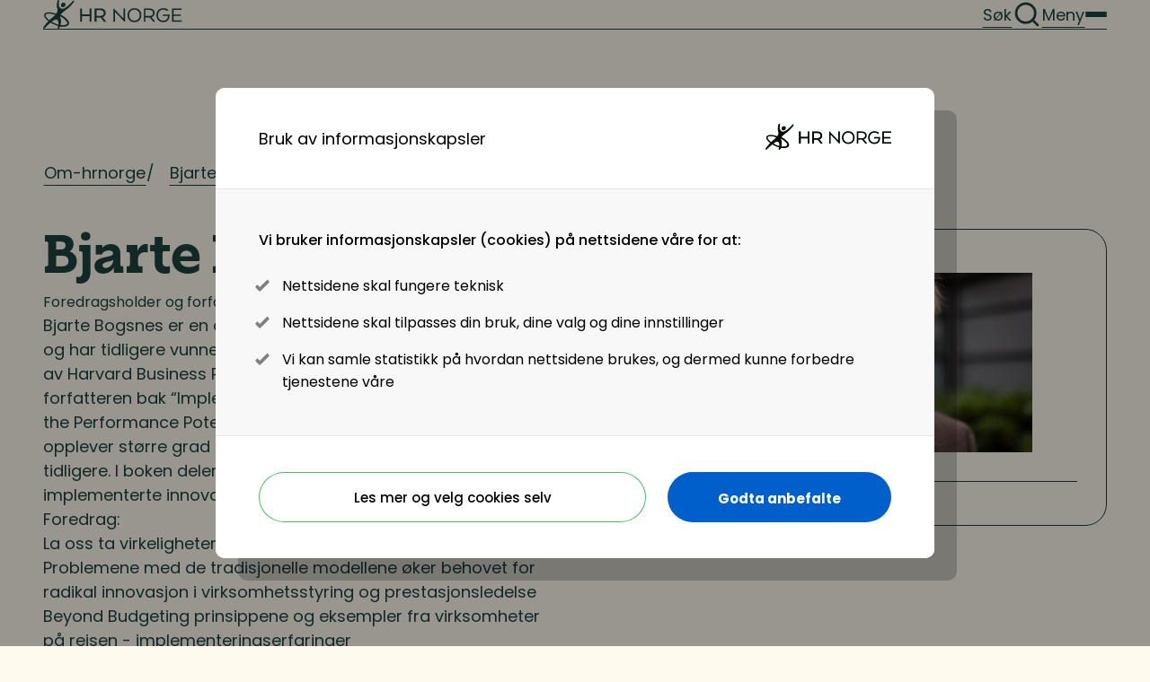

--- FILE ---
content_type: text/html
request_url: https://www.hrnorge.no/om-hrnorge/personer/bjarte-bogsnes
body_size: 10396
content:
<!DOCTYPE html>
<html lang="nb">
  <head>
    <meta charset="utf-8" />
    <meta http-equiv="X-UA-Compatible" content="IE=edge" />
    <meta name="viewport" content="width=device-width, initial-scale=1.0" />
    <meta name="referrer" content="origin-when-cross-origin" />
    <meta name="google-site-verification" content="AR_MC_x1vaKRYTjuHahlmWUdl-wqIU_cQ7dg6D6dWZs" />
    <meta name="format-detection" content="telephone=no" />
    <!-- Head assets -->

    
    <!-- Compiled CSS (Global style) -->
    <link rel="icon" type="image/png" href="/dist/images/favicon.ico" />
    <link rel="preconnect" href="https://fonts.googleapis.com" />
    <link rel="preconnect" href="https://fonts.gstatic.com" crossorigin />
    <link href="https://fonts.googleapis.com/css2?family=Poppins:ital,wght@0,100;0,200;0,300;0,400;0,500;0,600;0,700;0,800;0,900;1,100;1,200;1,300;1,400;1,500;1,600;1,700;1,800;1,900&display=swap" rel="stylesheet" />
                
    
    <!-- Placeholder links for serif font -->
    <link rel="preconnect" href="https://fonts.googleapis.com" />
    <link rel="preconnect" href="https://fonts.gstatic.com" crossorigin />
    <link rel="stylesheet" href=https://use.typekit.net/lkc4eio.css>

        <meta name="robots" content="noindex, nofollow">

    <script>
      window.csrfTokenName = "CRAFT_CSRF_TOKEN"
      window.csrfTokenValue = "AziyPi0ukA0W3LhmiVDIOCCSbsDfSnMRP7WrEr0iN0XrI559g\u002D\u002DDE1p60FZLQNJnYpr9MtBim2sX2iGZ6glHf3LRwED8eGQDmBD_MMWA82Q\u003D"
    </script>
    <meta name="facebook-domain-verification" content="yzjuqmufmbeecu9rcta0hcr7twpfrk" />

    <!-- Head assets -->
  <title>Bjarte Bogsnes | HR Norge</title>
<script>dataLayer = [];
(function(w,d,s,l,i){w[l]=w[l]||[];w[l].push({'gtm.start':
new Date().getTime(),event:'gtm.js'});var f=d.getElementsByTagName(s)[0],
j=d.createElement(s),dl=l!='dataLayer'?'&l='+l:'';j.async=true;j.src=
'https://www.googletagmanager.com/gtm.js?id='+i+dl;f.parentNode.insertBefore(j,f);
})(window,document,'script','dataLayer','GTM-TG27TJJ');
</script>
<script>!function(f,b,e,v,n,t,s){if(f.fbq)return;n=f.fbq=function(){n.callMethod?
n.callMethod.apply(n,arguments):n.queue.push(arguments)};if(!f._fbq)f._fbq=n;
n.push=n;n.loaded=!0;n.version='2.0';n.queue=[];t=b.createElement(e);t.async=!0;
t.src=v;s=b.getElementsByTagName(e)[0];s.parentNode.insertBefore(t,s)}(window,
document,'script','https://connect.facebook.net/en_US/fbevents.js');
fbq('init', '837658643491675');
fbq('track', 'PageView');
</script>
<script>_linkedin_data_partner_id = "345961";
</script>
<script deprecated deprecation-notice="Universal Analytics (which is what this script uses) is being [discontinued on July 1st, 2023](https://support.google.com/analytics/answer/11583528). You should use Google gtag.js or Google Tag Manager instead and transition to a new GA4 property.">/* Google Analytics (old) script did not render */
</script><meta name="generator" content="SEOmatic">
<meta name="referrer" content="no-referrer-when-downgrade">
<meta name="robots" content="all">
<meta content="nb" property="og:locale">
<meta content="HR Norge" property="og:site_name">
<meta content="website" property="og:type">
<meta content="https://www.hrnorge.no/om-hrnorge/personer/bjarte-bogsnes" property="og:url">
<meta content="Bjarte Bogsnes" property="og:title">
<meta name="twitter:card" content="summary_large_image">
<meta name="twitter:site" content="@HRNorge">
<meta name="twitter:creator" content="@HRNorge">
<meta name="twitter:title" content="Bjarte Bogsnes">
<meta name="google-site-verification" content="AjDPBhctmWDFWBvQFB1uWTewQX8D1KXXKXe7OK-ijTo">
<link href="https://www.hrnorge.no/om-hrnorge/personer/bjarte-bogsnes" rel="canonical">
<link href="https://www.hrnorge.no/" rel="home">
<link type="text/plain" href="https://www.hrnorge.no/humans.txt" rel="author">
<link href="/facelift/css/modules/exhibitors.css?v=1765804350" rel="stylesheet">
<link href="/facelift/css/styles.min.css?v=1765804350" rel="stylesheet">
<link href="/facelift/css/modules/main-header.css?v=1765804350" rel="stylesheet">
<link href="/facelift/css/modules/main-footer.css?v=1765804350" rel="stylesheet">
<link href="/facelift/css/modules/breadcrumbs.css?v=1765804350" rel="stylesheet"></head>

  <body><noscript><iframe src="https://www.googletagmanager.com/ns.html?id=GTM-TG27TJJ"
height="0" width="0" style="display:none;visibility:hidden"></iframe></noscript>

<noscript><img height="1" width="1" style="display:none"
src="https://www.facebook.com/tr?id=837658643491675&ev=PageView&noscript=1" /></noscript>

    


<header class="main-header">
  <div class="grid-container">
    <div class="grid-row">
      <div class="c-12">
        <div class="main-header__wrapper">
          <figure class="main-header__logo">
            <a href="/">
              <span class="sr-only">HR Norge</span>
              <img src="/facelift/images/logo.svg" class="icon svg" alt="HR Norge Logo" />
            </a>
          </figure>

          <div class="main-header__link-list" role="list">
                                          <a href="#" class="link-icon" data-drawer="#menu-item-13396697" role="listitem"><span>Faglig innhold</span><img src="/facelift/images/icons/chevron-down.svg" class="icon svg" alt="icon" /></a>
                                                                        <a href="https://www.hrnorge.no/arrangementer-og-kurs/arrangementer" class="link" role="listitem">Arrangementer og kurs</a>
                                                        <a href="#" class="link-icon" data-drawer="#menu-item-13396712" role="listitem"><span>Om oss</span><img src="/facelift/images/icons/chevron-down.svg" class="icon svg" alt="icon" /></a>
                                                                        <a href="https://www.hrnorge.no/jobbmarked" class="link" role="listitem">Jobbmarked</a>
                                    </div>

          <div class="main-header__menu">
            <a href="/søk" class="link-icon search"><span>Søk</span><img src="/facelift/images/icons/magnifier-sm.svg" class="icon svg" alt="Icon" /></a>
            <div class="login-wrapper" id="login-wrapper">

            </div>
            <a data-drawer="#mobileMenu" class="link-icon menu-button-wrapper">
              <span>Meny</span>
              <div href="#" class="menu-button">
                <div></div>
                <div></div>
                <div></div>
              </div>
            </a>
          </div>
        </div>
      </div>
    </div>
  </div>
</header>
      <div id="menu-item-13396697" class="main-menu drawer" tabindex="-1" aria-hidden="true" aria-expanded="false">
      <div class="grid-container">
        <div class="grid-row">
          <div class="c-md-6 c-lg-6 start-lg-2">
            <div class="main-menu__title">Faglig innhold</div>
          </div>
                    <div class="c-md-4 c-lg-3 start-lg-2 start-md-1">            <div class="main-menu__list">
                  <div class="title">
                          <a href="https://www.hrnorge.no/tema/rapporter">Rapporter og verktøy</a>
                      </div>
                <ul>
                                  <li>
              <a href="https://www.hrnorge.no/tema/rapporter/rapporter" class="link">Rapporter</a>
            </li>
                                  <li>
              <a href="https://www.hrnorge.no/tema/rapporter/verktøy" class="link">Verktøy</a>
            </li>
                  </ul>
      </div>
                <div class="main-menu__list">
                  <div class="title">
                          <a href="https://www.hrnorge.no/tema/hr">HR</a>
                      </div>
                <ul>
                                  <li>
              <a href="https://www.hrnorge.no/tema/hr/hva-er-hr" class="link">Hva er HR</a>
            </li>
                                  <li>
              <a href="https://www.hrnorge.no/tema/hr/strategisk-hr-2" class="link">Strategisk HR</a>
            </li>
                                  <li>
              <a href="https://www.hrnorge.no/tema/hr/hr-analyse" class="link">HR-analyse</a>
            </li>
                                  <li>
              <a href="https://www.hrnorge.no/tema/hr/hr-modeller-og-roller" class="link">HR modeller og roller</a>
            </li>
                  </ul>
      </div>
                                  <div class="main-menu__list">
                  <div class="title">
                          <a href="https://www.hrnorge.no/tema/ressursplanlegging-og-rekruttering">Ressursplanlegging og rekruttering</a>
                      </div>
                <ul>
                                  <li>
              <a href="https://www.hrnorge.no/tema/ressursplanlegging-og-rekruttering/ressursplanlegging" class="link">Ressursplanlegging</a>
            </li>
                                  <li>
              <a href="https://www.hrnorge.no/tema/ressursplanlegging-og-rekruttering/employer-branding" class="link">Employer branding</a>
            </li>
                                  <li>
              <a href="https://www.hrnorge.no/tema/ressursplanlegging-og-rekruttering/rekruttering" class="link">Rekruttering</a>
            </li>
                                  <li>
              <a href="https://www.hrnorge.no/tema/ressursplanlegging-og-rekruttering/onboarding" class="link">Onboarding</a>
            </li>
                  </ul>
      </div>
                        </div>

                    <div class="c-md-4 c-lg-3">                        <div class="main-menu__list">
                  <div class="title">
                          <a href="https://www.hrnorge.no/tema/ledelse-og-lederskap">Ledelse og lederskap</a>
                      </div>
                <ul>
                                  <li>
              <a href="https://www.hrnorge.no/tema/ledelse-og-lederskap/ledelse-som-rammeverk" class="link">Ledelse og rammeverk</a>
            </li>
                                  <li>
              <a href="https://www.hrnorge.no/tema/ledelse-og-lederskap/prestasjonsledelse" class="link">Prestasjonsledelse</a>
            </li>
                                  <li>
              <a href="https://www.hrnorge.no/tema/ledelse-og-lederskap/endringsledelse" class="link">Endringsledelse</a>
            </li>
                  </ul>
      </div>
                                  <div class="main-menu__list">
                  <div class="title">
                          <a href="https://www.hrnorge.no/tema/kompetanse">Kompetanse</a>
                      </div>
                <ul>
                                  <li>
              <a href="https://www.hrnorge.no/tema/kompetanse/kompetanse-og-talentstyring" class="link">Kompetanse- og talentledelse</a>
            </li>
                                  <li>
              <a href="https://www.hrnorge.no/tema/kompetanse/kompetanseutvikling" class="link">Kompetanseutvikling</a>
            </li>
                                  <li>
              <a href="https://www.hrnorge.no/tema/kompetanse/lederutvikling" class="link">Lederutvikling</a>
            </li>
                  </ul>
      </div>
                <div class="main-menu__list">
                  <div class="title">
                          <a href="https://www.hrnorge.no/tema/lønn-og-ytelser">Lønn og ytelser</a>
                      </div>
                <ul>
                                  <li>
              <a href="https://www.hrnorge.no/tema/lønn-og-ytelser/lønn-og-ytelser" class="link">Lønn og ytelser</a>
            </li>
                                  <li>
              <a href="https://www.hrnorge.no/tema/lønn-og-ytelser/pensjon" class="link">Pensjon</a>
            </li>
                                  <li>
              <a href="https://www.hrnorge.no/tema/lønn-og-ytelser/lønnsoppgjøret-og-tariff" class="link">Lønnsoppgjøret og tariff</a>
            </li>
                  </ul>
      </div>
            </div>

                    <div class="c-md-4 c-lg-3">                              <div class="main-menu__list">
                  <div class="title">
                          <a href="https://www.hrnorge.no/tema/organisasjonsutvikling-og-design">Organisasjonsutvikling og -design</a>
                      </div>
                <ul>
                                  <li>
              <a href="https://www.hrnorge.no/tema/organisasjonsutvikling-og-design/organisasjonsdesign" class="link">Organisasjonsdesign</a>
            </li>
                                  <li>
              <a href="https://www.hrnorge.no/tema/organisasjonsutvikling-og-design/organisasjonsutvikling" class="link">Organisasjonsutvikling</a>
            </li>
                                  <li>
              <a href="https://www.hrnorge.no/tema/organisasjonsutvikling-og-design/organisasjonskultur" class="link">Organisasjonskultur</a>
            </li>
                  </ul>
      </div>
                <div class="main-menu__list">
                  <div class="title">
                          <a href="https://www.hrnorge.no/tema/arbeidsgiverforhold">Arbeidsgiverforhold</a>
                      </div>
                <ul>
                                  <li>
              <a href="https://www.hrnorge.no/tema/arbeidsgiverforhold/arbeidsrett" class="link">Arbeidsrett</a>
            </li>
                                  <li>
              <a href="https://www.hrnorge.no/tema/arbeidsgiverforhold/personalpolitikk" class="link">Personalpolitikk</a>
            </li>
                                  <li>
              <a href="https://www.hrnorge.no/tema/arbeidsgiverforhold/arbeidsmiljø-og-sykefravær" class="link">Arbeidsmiljø og sykefravær</a>
            </li>
                                  <li>
              <a href="https://www.hrnorge.no/tema/arbeidsgiverforhold/mangfold-og-inkludering" class="link">Mangfold og inkludering</a>
            </li>
                  </ul>
      </div>
                                  <div class="main-menu__list">
                  <div class="title">
                          <a href="https://www.hrnorge.no/tema/digitalisering">Digitalisering</a>
                      </div>
                <ul>
                                  <li>
              <a href="https://www.hrnorge.no/tema/digitalisering/digitale-løsninger-innen-hr" class="link">Digitale løsninger innen HR</a>
            </li>
                                  <li>
              <a href="https://www.hrnorge.no/tema/digitalisering/digitale-løsninger-i-virksomheten" class="link">Digitale løsninger i virksomheten</a>
            </li>
                  </ul>
      </div>
      </div>
        </div>
      </div>
    </div>
          <div id="menu-item-13396712" class="main-menu drawer" tabindex="-1" aria-hidden="true" aria-expanded="false">
      <div class="grid-container">
        <div class="grid-row">
          <div class="c-md-6 c-lg-6 start-lg-2">
            <div class="main-menu__title">Om oss</div>
          </div>
                    <div class="c-md-4 c-lg-3 start-lg-2 start-md-1">            <div class="main-menu__list">
                <ul>
                                  <li>
              <a href="https://www.hrnorge.no/om-oss/om-hr-norge" class="link">Om oss</a>
            </li>
                                  <li>
              <a href="https://www.hrnorge.no/om-oss/styre-og-valgkomité" class="link">Styre og valgkomité</a>
            </li>
                                  <li>
              <a href="https://www.hrnorge.no/om-oss/søsterorganisasjoner" class="link">Søsterorganisasjoner</a>
            </li>
                                  <li>
              <a href="https://www.hrnorge.no/om-oss/pressemateriell" class="link">Presse</a>
            </li>
                  </ul>
      </div>
                        </div>

                    <div class="c-md-4 c-lg-3">                  <div class="main-menu__list">
                <ul>
                                  <li>
              <a href="https://www.hrnorge.no/om-oss/medarbeidere" class="link">Medarbeidere</a>
            </li>
                                  <li>
              <a href="https://www.hrnorge.no/om-oss/priser-og-utmerkelser" class="link">Priser og utmerkelser</a>
            </li>
                                  <li>
              <a href="https://www.hrnorge.no/om-oss/kontakt" class="link">Kontakt</a>
            </li>
                                  <li>
              <a href="https://www.hrnorge.no/om-oss/studentmedlem" class="link">Student</a>
            </li>
                  </ul>
      </div>
                  </div>

                    <div class="c-md-4 c-lg-3">                        <div class="main-menu__list">
                  <div class="title">
                          Regioner
                      </div>
                <ul>
                                  <li>
              <a href="https://www.hrnorge.no/om-oss/regioner/hr-norge-vest" class="link">HR Norge Vest</a>
            </li>
                                  <li>
              <a href="https://www.hrnorge.no/om-oss/regioner/hr-norge-nordvest" class="link">HR Norge Nordvest</a>
            </li>
                                  <li>
              <a href="https://www.hrnorge.no/om-oss/regioner/hr-norge-rogaland" class="link">HR Norge Rogaland</a>
            </li>
                  </ul>
      </div>
                <div class="main-menu__list">
                  <div class="title">
                          HR Norge
                      </div>
                <ul>
                                  <li>
              <a href="https://www.hrnorge.no/om-oss/om-hr-norge/vedtekter" class="link">Vedtekter</a>
            </li>
                                  <li>
              <a href="https://www.hrnorge.no/om-oss/om-hr-norge/forretningsetiske-retningslinjer-for-hr-norge" class="link">Retningslinjer</a>
            </li>
                                  <li>
              <a href="https://www.hrnorge.no/assets/images-documents/Melding-fra-HR-Norge-2024.pdf" class="link">Melding fra HR Norge 2024</a>
            </li>
                  </ul>
      </div>
      </div>
        </div>
      </div>
    </div>
    
<div id="mobileMenu" class="mobile-menu drawer">
  <div class="grid-container">
    <div class="grid-row">
      <div class="c-12 c-xl-11 start-xl-2">
        <div class="mobile-menu__buttons" id="mobile-menu__buttons">
        </div>
      </div>

                                                        <div class="c-12 c-lg-4 c-xl-3 start-xl-2">
              <div class="simple-accordion">
                <div class="simple-accordion__button" data-open-text="Faglig innhold" data-close-text="Faglig innhold">
                  <div class="link-icon">
                    <span>Faglig innhold</span><img src="/facelift/images/icons/chevron-down.svg" class="icon svg" alt="icon" />
                  </div>
                </div>
                <div class="simple-accordion__wrapper">
                  <div class="simple-accordion__content">        <div class="mobile-menu__list">
              <div class="title">
                        <a href="https://www.hrnorge.no/tema/rapporter">Rapporter og verktøy</a>
                  </div>
      
      <ul>
                            <li>
            <a href="https://www.hrnorge.no/tema/rapporter/rapporter" class="link">Rapporter</a>
          </li>
                            <li>
            <a href="https://www.hrnorge.no/tema/rapporter/verktøy" class="link">Verktøy</a>
          </li>
              </ul>
    </div>
          <div class="mobile-menu__list">
              <div class="title">
                        <a href="https://www.hrnorge.no/tema/hr">HR</a>
                  </div>
      
      <ul>
                            <li>
            <a href="https://www.hrnorge.no/tema/hr/hva-er-hr" class="link">Hva er HR</a>
          </li>
                            <li>
            <a href="https://www.hrnorge.no/tema/hr/strategisk-hr-2" class="link">Strategisk HR</a>
          </li>
                            <li>
            <a href="https://www.hrnorge.no/tema/hr/hr-analyse" class="link">HR-analyse</a>
          </li>
                            <li>
            <a href="https://www.hrnorge.no/tema/hr/hr-modeller-og-roller" class="link">HR modeller og roller</a>
          </li>
              </ul>
    </div>
          <div class="mobile-menu__list">
              <div class="title">
                        <a href="https://www.hrnorge.no/tema/ledelse-og-lederskap">Ledelse og lederskap</a>
                  </div>
      
      <ul>
                            <li>
            <a href="https://www.hrnorge.no/tema/ledelse-og-lederskap/ledelse-som-rammeverk" class="link">Ledelse og rammeverk</a>
          </li>
                            <li>
            <a href="https://www.hrnorge.no/tema/ledelse-og-lederskap/prestasjonsledelse" class="link">Prestasjonsledelse</a>
          </li>
                            <li>
            <a href="https://www.hrnorge.no/tema/ledelse-og-lederskap/endringsledelse" class="link">Endringsledelse</a>
          </li>
              </ul>
    </div>
          <div class="mobile-menu__list">
              <div class="title">
                        <a href="https://www.hrnorge.no/tema/organisasjonsutvikling-og-design">Organisasjonsutvikling og -design</a>
                  </div>
      
      <ul>
                            <li>
            <a href="https://www.hrnorge.no/tema/organisasjonsutvikling-og-design/organisasjonsdesign" class="link">Organisasjonsdesign</a>
          </li>
                            <li>
            <a href="https://www.hrnorge.no/tema/organisasjonsutvikling-og-design/organisasjonsutvikling" class="link">Organisasjonsutvikling</a>
          </li>
                            <li>
            <a href="https://www.hrnorge.no/tema/organisasjonsutvikling-og-design/organisasjonskultur" class="link">Organisasjonskultur</a>
          </li>
              </ul>
    </div>
          <div class="mobile-menu__list">
              <div class="title">
                        <a href="https://www.hrnorge.no/tema/arbeidsgiverforhold">Arbeidsgiverforhold</a>
                  </div>
      
      <ul>
                            <li>
            <a href="https://www.hrnorge.no/tema/arbeidsgiverforhold/arbeidsrett" class="link">Arbeidsrett</a>
          </li>
                            <li>
            <a href="https://www.hrnorge.no/tema/arbeidsgiverforhold/personalpolitikk" class="link">Personalpolitikk</a>
          </li>
                            <li>
            <a href="https://www.hrnorge.no/tema/arbeidsgiverforhold/arbeidsmiljø-og-sykefravær" class="link">Arbeidsmiljø og sykefravær</a>
          </li>
                            <li>
            <a href="https://www.hrnorge.no/tema/arbeidsgiverforhold/mangfold-og-inkludering" class="link">Mangfold og inkludering</a>
          </li>
              </ul>
    </div>
          <div class="mobile-menu__list">
              <div class="title">
                        <a href="https://www.hrnorge.no/tema/ressursplanlegging-og-rekruttering">Ressursplanlegging og rekruttering</a>
                  </div>
      
      <ul>
                            <li>
            <a href="https://www.hrnorge.no/tema/ressursplanlegging-og-rekruttering/ressursplanlegging" class="link">Ressursplanlegging</a>
          </li>
                            <li>
            <a href="https://www.hrnorge.no/tema/ressursplanlegging-og-rekruttering/employer-branding" class="link">Employer branding</a>
          </li>
                            <li>
            <a href="https://www.hrnorge.no/tema/ressursplanlegging-og-rekruttering/rekruttering" class="link">Rekruttering</a>
          </li>
                            <li>
            <a href="https://www.hrnorge.no/tema/ressursplanlegging-og-rekruttering/onboarding" class="link">Onboarding</a>
          </li>
              </ul>
    </div>
          <div class="mobile-menu__list">
              <div class="title">
                        <a href="https://www.hrnorge.no/tema/kompetanse">Kompetanse</a>
                  </div>
      
      <ul>
                            <li>
            <a href="https://www.hrnorge.no/tema/kompetanse/kompetanse-og-talentstyring" class="link">Kompetanse- og talentledelse</a>
          </li>
                            <li>
            <a href="https://www.hrnorge.no/tema/kompetanse/kompetanseutvikling" class="link">Kompetanseutvikling</a>
          </li>
                            <li>
            <a href="https://www.hrnorge.no/tema/kompetanse/lederutvikling" class="link">Lederutvikling</a>
          </li>
              </ul>
    </div>
          <div class="mobile-menu__list">
              <div class="title">
                        <a href="https://www.hrnorge.no/tema/lønn-og-ytelser">Lønn og ytelser</a>
                  </div>
      
      <ul>
                            <li>
            <a href="https://www.hrnorge.no/tema/lønn-og-ytelser/lønn-og-ytelser" class="link">Lønn og ytelser</a>
          </li>
                            <li>
            <a href="https://www.hrnorge.no/tema/lønn-og-ytelser/pensjon" class="link">Pensjon</a>
          </li>
                            <li>
            <a href="https://www.hrnorge.no/tema/lønn-og-ytelser/lønnsoppgjøret-og-tariff" class="link">Lønnsoppgjøret og tariff</a>
          </li>
              </ul>
    </div>
          <div class="mobile-menu__list">
              <div class="title">
                        <a href="https://www.hrnorge.no/tema/digitalisering">Digitalisering</a>
                  </div>
      
      <ul>
                            <li>
            <a href="https://www.hrnorge.no/tema/digitalisering/digitale-løsninger-innen-hr" class="link">Digitale løsninger innen HR</a>
          </li>
                            <li>
            <a href="https://www.hrnorge.no/tema/digitalisering/digitale-løsninger-i-virksomheten" class="link">Digitale løsninger i virksomheten</a>
          </li>
              </ul>
    </div>
      </div>
                </div>
              </div>
            </div>
                                                            <div class="c-12 c-lg-4 c-xl-3">
                        <a href="https://www.hrnorge.no/arrangementer-og-kurs/arrangementer" class="link-icon"><span>Arrangementer og kurs</span><img src="/facelift/images/icons/arrow-right.svg" class="icon svg" alt="icon" /></a>
          </div>
                                                                <div class="c-12 c-lg-4 c-xl-3 start-xl-2">
              <div class="simple-accordion">
                <div class="simple-accordion__button" data-open-text="Om oss" data-close-text="Om oss">
                  <div class="link-icon">
                    <span>Om oss</span><img src="/facelift/images/icons/chevron-down.svg" class="icon svg" alt="icon" />
                  </div>
                </div>
                <div class="simple-accordion__wrapper">
                  <div class="simple-accordion__content">        <div class="mobile-menu__list">
              <div class="title">
                      
                  </div>
      
      <ul>
                            <li>
            <a href="https://www.hrnorge.no/om-oss/om-hr-norge" class="link">Om oss</a>
          </li>
                            <li>
            <a href="https://www.hrnorge.no/om-oss/styre-og-valgkomité" class="link">Styre og valgkomité</a>
          </li>
                            <li>
            <a href="https://www.hrnorge.no/om-oss/søsterorganisasjoner" class="link">Søsterorganisasjoner</a>
          </li>
                            <li>
            <a href="https://www.hrnorge.no/om-oss/pressemateriell" class="link">Presse</a>
          </li>
              </ul>
    </div>
          <div class="mobile-menu__list">
      
      <ul>
                            <li>
            <a href="https://www.hrnorge.no/om-oss/medarbeidere" class="link">Medarbeidere</a>
          </li>
                            <li>
            <a href="https://www.hrnorge.no/om-oss/priser-og-utmerkelser" class="link">Priser og utmerkelser</a>
          </li>
                            <li>
            <a href="https://www.hrnorge.no/om-oss/kontakt" class="link">Kontakt</a>
          </li>
                            <li>
            <a href="https://www.hrnorge.no/om-oss/studentmedlem" class="link">Student</a>
          </li>
              </ul>
    </div>
          <div class="mobile-menu__list">
              <div class="title">
                      Regioner
                  </div>
      
      <ul>
                            <li>
            <a href="https://www.hrnorge.no/om-oss/regioner/hr-norge-vest" class="link">HR Norge Vest</a>
          </li>
                            <li>
            <a href="https://www.hrnorge.no/om-oss/regioner/hr-norge-nordvest" class="link">HR Norge Nordvest</a>
          </li>
                            <li>
            <a href="https://www.hrnorge.no/om-oss/regioner/hr-norge-rogaland" class="link">HR Norge Rogaland</a>
          </li>
              </ul>
    </div>
          <div class="mobile-menu__list">
              <div class="title">
                      HR Norge
                  </div>
      
      <ul>
                            <li>
            <a href="https://www.hrnorge.no/om-oss/om-hr-norge/vedtekter" class="link">Vedtekter</a>
          </li>
                            <li>
            <a href="https://www.hrnorge.no/om-oss/om-hr-norge/forretningsetiske-retningslinjer-for-hr-norge" class="link">Retningslinjer</a>
          </li>
                            <li>
            <a href="https://www.hrnorge.no/assets/images-documents/Melding-fra-HR-Norge-2024.pdf" class="link">Melding fra HR Norge 2024</a>
          </li>
              </ul>
    </div>
      </div>
                </div>
              </div>
            </div>
                                                            <div class="c-12 c-lg-4 c-xl-3">
                        <a href="https://www.hrnorge.no/jobbmarked" class="link-icon"><span>Jobbmarked</span><img src="/facelift/images/icons/arrow-right.svg" class="icon svg" alt="icon" /></a>
          </div>
                  </div>
  </div>
</div>

    <main>
    <!-- content block -->

    


  <nav class="breadcrumbs" aria-label="Breadcrumbs">
    <div class="grid-container">
      <div class="grid-row">
        <div class="c-12">
          <ul class="breadcrumbs__list" itemscope itemtype="http://schema.org/BreadcrumbList">
                                            <li class="breadcrumbs__item" itemprop="itemListElement" itemscope itemtype="http://schema.org/ListItem">
          <a href="https://www.hrnorge.no/om-hrnorge" class="link" itemprop="item"><span itemprop="name">Om-hrnorge</span></a>
        <meta itemprop="position" content="1" />
      </li>

                                <li class="breadcrumbs__item" itemprop="itemListElement" itemscope itemtype="http://schema.org/ListItem">
          <a href="https://www.hrnorge.no/om-hrnorge/personer/bjarte-bogsnes" class="link" itemprop="item"><span itemprop="name">Bjarte Bogsnes</span></a>
        <meta itemprop="position" content="2" />
          <meta itemprop="currentpage" content="true" />
      </li>

                                    </ul>
        </div>
      </div>
    </div>
  </nav>

<div class="exhibitors">
    <div class="grid-container">
        <section class="grid-row">
            <div class="c-lg-6 start-lg-1 c-md-6 start-md-4">
                <div class="exhibitors__main">
                    <div class="header">
                        <div class="title">Bjarte Bogsnes</div>
                        <div class="tag">Foredragsholder og forfatter</div>
                    </div>
                    <div class="content">
                        <p> <strong>Bjarte Bogsnes</strong> er en anerkjent foredragsholder internasjonalt og har tidligere vunnet Management Innovation prisen, kåret av Harvard Business Review og McKinsey. Bogsnes er forfatteren bak “Implementing Beyond Budgeting – Unlocking the Performance Potential”. Dagens kompetansemedarbeidere opplever større grad av kompleksitet og uforutsigbarhet enn tidligere. I boken deler Bogsnes sine erfaringer da Statoil implementerte innovative alternativer til tradisjonell ledelse. </p><p>Foredrag:</p><p><strong>La oss ta virkeligheten på alvor! </strong></p><ul><li>Problemene med de tradisjonelle modellene øker behovet for radikal innovasjon i virksomhetsstyring og prestasjonsledelse </li><li>Beyond Budgeting prinsippene og eksempler fra virksomheter på reisen - implementeringserfaringer </li><li>Behovet for tett HR - Økonomi samarbeid </li></ul><p><strong>Beyond Budgeting spørretime</strong></p><p>Hvordan kan virksomheter best navigere mellom frihet og styring? Pragmatismen møter byråkratiet som møter humanismen. Hvordan kan vi lage en bedre fremtid i og for virksomheter? </p>
                    </div>
                </div>
            </div>
            <div class="start-lg-8 c-lg-5 c-md-6 start-md-4">
                <div class="exhibitors__card">
                                            <figure class="logo">
                        <img src="https://www.hrnorge.no/assets/images/personer/_articleBanner/Bjarte-Bogsnes-2-4_2024-06-22-184908_nred.jpg" alt="Bjarte-Bogsnes-2-4">
                        </figure>
                    
                    
                    
                    
                    
                </div>
            </div>
        </section>
    </div>
</div>

    </main>

    <!-- content block -->

    <!-- essentials block -->
          
<footer class="main-footer" style="margin-top: 6rem;">
	<div class="grid-container">
		<div class="grid-row main-footer__info">

            
                                                                                                
                                                                        <div class="c-lg-9 c-xl-2 content">
                                <div class="html-area">
                                                                        
                    <p>
                        <strong>Telefon</strong><br>
                        (+47) 22 11 11 22
                    </p>

                    
                                                                
                                    
                    
                    <p>
                        <strong>E-post</strong><br>
                        hrnorge@hrnorge.no
                    </p>

                    
                                                </div>
                        </div>
                                                                    
                                    
                                                                        <div class="c-lg-9 c-xl-3 content">
                                <div class="html-area">
                                            
                    <p>
                        <strong>Besøksadresse</strong><br>
                        Vollsveien 2A, 1366 Lysaker
                    </p>

                    
                                                                
                                    
                    
                    <p>
                        <strong>Postadresse</strong><br>
                        Postboks 331, 1326 Lysaker
                    </p>

                    
                                                </div>
                        </div>
                                                                    
                                    
                                                                        <div class="c-lg-9 c-xl-3 content">
                                <div class="html-area">
                                            
                    <p>
                        <strong>Organisasjonsnummer</strong><br>
                        884130182
                    </p>

                    
                                                </div>
                        </div>
                                                                    
                            			
                            <ul class="c-lg-3 start-lg-10 c-xl-3 start-xl-10 links">
                                                                    <li><a href="https://www.hrnorge.no/pressekontakter" class="link">Pressekontakter</a></li>
                                                                    <li><a href="https://www.hrnorge.no/om-oss/medarbeidere" class="link">Medarbeidere</a></li>
                                                                    <li><a href="https://www.hrnorge.no/jobbmarked" class="link">Ledige stillinger</a></li>
                                                                    <li><a href="https://www.hrnorge.no/personvern" class="link">Personvernerklæring</a></li>
                                    </ul>
            
		</div>
		<div class="grid-row">
			<figure class="logo c-md-3 c-12">
				<a href="/">
					<span class="sr-only">HR Norge</span>
                    					    <img src="https://www.hrnorge.no/assets/images/logo.svg" class="icon" alt="Logo">
                                    </a>
			</figure>


                            <ul class="social c-md-3 start-md-10">
                                                                    <li>
                            <a href="https://www.facebook.com/hrnorge" target="_blank">
                                <img src="https://www.hrnorge.no/assets/images/facebook.svg" class="icon" alt="Facebook">
                            </a>
                        </li>
                                                                    <li>
                            <a href="https://www.linkedin.com/company/hrnorge/" target="_blank">
                                <img src="https://www.hrnorge.no/assets/images/linkedin.svg" class="icon" alt="Linkedin">
                            </a>
                        </li>
                                    </ul>
            		</div>
	</div>
</footer>
                    <!-- essentials block -->

    
        
    <script src="https://www.google.com/recaptcha/api.js"></script>
           <div id="cookie-content">
	<form id="elc-cookie-consent-form" class="elc-hidden" action="" method="post" accept-charset="UTF-8"></form>
</div>

<script>
	// bcc toggle details js
	function bccToogleClass(ele, class1) {
		var classes = ele.className;
		var regex = new RegExp('\\b' + class1 + '\\b');
		var hasOne = classes.match(regex);
		class1 = class1.replace(/\s+/g, '');
		if (hasOne)
			ele.className = classes.replace(regex, '');
		else
			ele.className = classes + class1;
	}

	function load(url, callback) {
		var xhr;

		if(typeof XMLHttpRequest !== 'undefined') xhr = new XMLHttpRequest();
		else {
			var versions = ["MSXML2.XmlHttp.5.0",
				"MSXML2.XmlHttp.4.0",
				"MSXML2.XmlHttp.3.0",
				"MSXML2.XmlHttp.2.0",
				"Microsoft.XmlHttp"]
			for(var i = 0, len = versions.length; i < len; i++) {
				try {
					xhr = new ActiveXObject(versions[i]);
					break;
				}
				catch(e){}
			} // end for
		}

		xhr.onreadystatechange = ensureReadiness;

		function ensureReadiness() {
			if(xhr.readyState < 4) {
				return;
			}

			if(xhr.status !== 200) {
				return;
			}
			// all is well
			if(xhr.readyState === 4) {
				callback(xhr);
			}
		}

		xhr.open('GET', url, true);
		xhr.send('');
	}

	load("/cookieBanner", function(xhr) {
		document.getElementById('cookie-content').innerHTML = xhr.responseText;
		// alert('Load cookieBanner');
		startCookieBanner();
	})

	function startCookieBanner()
	{
		/*
		* addEventListner: For all major browsers, except IE 8 and earlier
		* attachEvent:     For IE 8 and earlier versions
		*/
		let detailLink = document.getElementById("elc-detail-link");
		if (detailLink !== null) {
			if (detailLink.addEventListener) {
				detailLink.addEventListener("click", toggleExpand);
			} else if (detailLink.attachEvent) {
				detailLink.attachEvent("onclick", toggleExpand);
			}
		}

		let hideDetailLink = document.getElementById("elc-hide-detail-link");
		if (hideDetailLink !== null) {
			if (hideDetailLink.addEventListener) {
				hideDetailLink.addEventListener("click", toggleExpand);
			} else if (hideDetailLink.attachEvent) {
				hideDetailLink.attachEvent("onclick", toggleExpand);
			}
		}

		let saveLink = document.getElementById("elc-save-link");
		if (saveLink !== null) {
			if (saveLink.addEventListener) {
				saveLink.addEventListener("click", submitConsent);
			} else if (saveLink.attachEvent) {
				saveLink.attachEvent("onclick", submitConsent);
			}
		}

		let acceptLink = document.getElementById("elc-accept-link");
		if (acceptLink !== null) {
			if (acceptLink.addEventListener) {
				acceptLink.addEventListener("click", submitConsent);
			} else if (acceptLink.attachEvent) {
				acceptLink.attachEvent("onclick", submitConsent);
			}
		}


		let acceptAllLink = document.getElementById("elc-accept-all-link");
		if (acceptAllLink !== null) {
			if (acceptAllLink.addEventListener) {
				acceptAllLink.addEventListener("click", submitAllConsent);
			} else if (acceptAllLink.attachEvent) {
				acceptAllLink.attachEvent("onclick", submitAllConsent);
			}
		}

		let tabLink = document.getElementById("elc-tab-link");
		if (tabLink !== null) {
			if (tabLink.addEventListener) {
				tabLink.addEventListener("click", toggleTab);
			} else if (tabLink.attachEvent) {
				tabLink.attachEvent("onclick", toggleTab);
			}
		}

		addWindowObject()

	}

	function submitConsent(event) {

		event.preventDefault();

		let form = document.querySelector('#elc-cookie-consent-form');
		let data = serialize(form);

		document.getElementById("elc-cookie-consent").classList.toggle('elc-hidden');
		let cookieTab = document.getElementById("elc-cookie-tab");
		if(typeof cookieTab !== 'undefined' && cookieTab !== null) document.getElementById("elc-cookie-tab").classList.toggle('elc-hidden');

		let xhr = new XMLHttpRequest();
		xhr.open('POST', form.dataset.url);
		xhr.setRequestHeader('Content-Type', 'application/x-www-form-urlencoded');
		xhr.send(data);

		xhr.onreadystatechange = function () {
			if (xhr.readyState === 4) {
				addWindowObject()
				if (xhr.status !== 200) console.log('Error: ' + xhr.status);
				else if (form.hasAttribute("data-refresh") && form.dataset.refresh === "true" && form.hasAttribute("data-refreshtime")) {
					refresh(form.dataset.refreshtime)
				}
			}
		}
	}

	function submitAllConsent(event) {

		event.preventDefault();

		let form = document.querySelector('#elc-cookie-consent-form');

		for (let i = 0; i < form.elements.length; i++ ) {

			if (form.elements[i].type == 'checkbox') {

				if (form.elements[i].checked == false) {
					form.elements[i].checked = true;
				}
			}
		}

		let data = serialize(form);
		document.getElementById("elc-cookie-consent").classList.toggle('elc-hidden');
		let cookieTab = document.getElementById("elc-cookie-tab");
		if(typeof cookieTab !== 'undefined' && cookieTab !== null) document.getElementById("elc-cookie-tab").classList.toggle('elc-hidden');

		let xhr = new XMLHttpRequest();
		xhr.open('POST', form.dataset.url);
		xhr.setRequestHeader('Content-Type', 'application/x-www-form-urlencoded');
		xhr.send(data.concat('&acceptAll=true'));

		xhr.onreadystatechange = function () {
			if (xhr.readyState === 4) {
				if (xhr.status !== 200) console.log('Error: ' + xhr.status);
				else if (form.hasAttribute("data-refresh") && form.dataset.refresh === "true" && form.hasAttribute("data-refreshtime")) {
					refresh(form.dataset.refreshtime)
				}
			}
		}
	}

	function refresh(ms) {
		setTimeout(function() {
			location.reload();
		}, ms);
	}

	function toggleExpand(event)
	{
		event.preventDefault();
		document.getElementById("elc-cookie-consent").classList.toggle('elc-fullwidth');
		document.getElementById("elc-cookie-consent").classList.toggle('elc-small');
	}

	function toggleTab(event)
	{
		event.preventDefault();
		document.getElementById("elc-cookie-consent").classList.toggle('elc-hidden');
		document.getElementById("elc-cookie-tab").classList.toggle('elc-hidden');

		document.getElementById("elc-cookie-consent").classList.add('elc-fullwidth');
		document.getElementById("elc-cookie-consent").classList.remove('elc-small');
	}

	function addWindowObject()
	{
		let form = document.querySelector('#elc-cookie-consent-form');
		if (typeof form.dataset.show !== 'undefined')
		{
			let xhr = new XMLHttpRequest();
			xhr.open('GET', form.dataset.show);
			xhr.send();

			xhr.onreadystatechange = function () {
				if (xhr.readyState === 4) {
					if (xhr.status !== 200) {
						console.log('Error: ' + xhr.status);
						window.ccc = {}
					}
					else {
						if(xhr.response === 'null') {
							window.ccc = {}
						}
						else window.ccc = JSON.parse(xhr.response)
					}
				}
			}
		}
	}

	/*!
	* Serialize all form data into a query string
	* (c) 2018 Chris Ferdinandi, MIT License, https://gomakethings.com
	* @param  {Node}   form The form to serialize
	* @return {String}      The serialized form data
	*/
	var serialize = function (form) {

		// Setup our serialized data
		var serialized = [];

		// Loop through each field in the form
		for (var i = 0; i < form.elements.length; i++) {

			var field = form.elements[i];

			// Don't serialize fields without a name, submits, buttons, file and reset inputs, and disabled fields
			if (!field.name || field.disabled || field.type === 'file' || field.type === 'reset' || field.type === 'button') continue;

			// If a multi-select, get all selections
			if (field.type === 'select-multiple') {
				for (var n = 0; n < field.options.length; n++) {
					if (!field.options[n].selected) continue;
					serialized.push(encodeURIComponent(field.name) + "=" + encodeURIComponent(field.options[n].value));
				}
			}

			// Convert field data to a query string
			else if ((field.type !== 'checkbox' && field.type !== 'radio') || field.checked) {
				serialized.push(encodeURIComponent(field.name) + "=" + encodeURIComponent(field.value));
			}
		}

		return serialized.join('&');

	};
</script>
    <script>
      function loadSVGInjectScript(callback) {
          var script = document.createElement('script');
          script.src = "/facelift/libs/@iconfu/svg-inject/dist/svg-inject.min.js?1765804350";
          script.onload = callback;
          document.head.appendChild(script);
      }
      loadSVGInjectScript(function() {
          document.querySelectorAll('img.svg').forEach(function(img) {
              SVGInject(img);
          });
      });

      loadElements()

      function loadElements(){
        loadWithoutCache('/navUser');
        updateCsrfToken();
      }

      //RELOAD CSRF TOKEN
      function updateCsrfToken() {
        fetch('/actions/blitz/csrf/token')
          .then(response => response.text())
          .then(token => {
            const csrfTokenInputs = document.querySelectorAll('input[name="CRAFT_CSRF_TOKEN"]');
            csrfTokenInputs.forEach(input => {
              input.value = token;
            });
          })
          .catch(error => {
            console.error('Error fetching CSRF token:', error);
          });
      }

      function loadWithoutCache(elementUrl){
        var xhr = new XMLHttpRequest();
        xhr.open("GET", elementUrl, true);
        xhr.onreadystatechange = function() {
          if (xhr.readyState === 4 && xhr.status === 200) {
            var responseHtml = xhr.responseText;
            var elementToLoad = document.getElementById('login-wrapper');
            elementToLoad.innerHTML = responseHtml;
            var elementToLoadMobile = document.getElementById('mobile-menu__buttons');
            elementToLoadMobile.innerHTML = responseHtml;
            loadSVGInjectScript(function() {
              document.querySelectorAll('img.svg').forEach(function(img) {
                SVGInject(img);
              });
            });
          }
        };
        xhr.send();
      }
    </script>

  <script type="application/ld+json">{"@context":"http://schema.org","@graph":[{"@type":"WebPage","author":{"@id":"#identity"},"copyrightHolder":{"@id":"#identity"},"copyrightYear":"2019","creator":{"@id":"#creator"},"dateModified":"2024-06-22T20:49:08+02:00","datePublished":"2019-09-11T15:54:00+02:00","headline":"Bjarte Bogsnes","inLanguage":"nb","mainEntityOfPage":"https://www.hrnorge.no/om-hrnorge/personer/bjarte-bogsnes","name":"Bjarte Bogsnes","publisher":{"@id":"#creator"},"url":"https://www.hrnorge.no/om-hrnorge/personer/bjarte-bogsnes"},{"@id":"#identity","@type":"Organization","address":{"@type":"PostalAddress","addressCountry":"Norway","addressLocality":"Lysaker","addressRegion":"Lysaker","postalCode":"1366","streetAddress":"Vollsveien 2A"},"alternateName":"Humane Ressurser","name":"HR Norge"},{"@id":"https://www.byte.no#creator","@type":"Corporation","name":"Seeds Consulting AS","url":"https://www.byte.no"},{"@type":"BreadcrumbList","description":"Breadcrumbs list","itemListElement":[{"@type":"ListItem","item":"https://www.hrnorge.no/","name":"HR Norge","position":1},{"@type":"ListItem","item":"https://www.hrnorge.no/om-hrnorge/personer/bjarte-bogsnes","name":"Bjarte Bogsnes","position":2}],"name":"Breadcrumbs"}]}</script>
<script type="text/javascript">
(function(){var s = document.getElementsByTagName("script")[0];
    var b = document.createElement("script");
    b.type = "text/javascript";b.async = true;
    b.src = "https://snap.licdn.com/li.lms-analytics/insight.min.js";
    s.parentNode.insertBefore(b, s);})();
</script>
<noscript>
<img height="1" width="1" style="display:none;" alt="" src="https://dc.ads.linkedin.com/collect/?pid=345961&fmt=gif" />
</noscript>
<script src="/facelift/js/app.min.js?v=1765804350"></script>
<script src="https://www.hrnorge.no/cpresources/9d18d371/script.js?v=1768558123"></script></body>
</html>


--- FILE ---
content_type: text/html; charset=UTF-8
request_url: https://www.hrnorge.no/cookieBanner
body_size: 6544
content:
<!-- bcc container START -->
<div id="elc-cookie-consent" class="bcc-container elc-small ">

    <!-- bcc window START -->
    <form id="elc-cookie-consent-form" class="bcc-window cookie-consent-form" action="" data-url="https://www.hrnorge.no/index.php?p=actions/" data-refresh=true data-refreshTime=300 method="post" accept-charset="UTF-8">

        <input type="hidden" name="action" value="cookie-consent/consent/update">
        <input type="hidden" name="site_id" value="1">

        
        <input type="hidden" name="CRAFT_CSRF_TOKEN" value="1U55D1JgjdrUf4K_DmQjpo6H2s-9yW073yltcecy4vyX_mg-_rR0uYANN0wTV-qYoDz1_GMUefPh5Jmc67Amc7tcNB6mC6iN3agYCZbuRtg=">

        <div class="bcc-page bcc-page-01">

            <div class="bcc-page-content">

                <div class="bcc-window-header">
                    <span class="bcc-header-title">Bruk av informasjonskapsler</span>
                    <span class="bcc-header-logo">
                    <svg class="elc-icon elc-icon-logo" width="135px" height="28px" viewBox="0 0 135 28" version="1.1" xmlns="http://www.w3.org/2000/svg" xmlns:xlink="http://www.w3.org/1999/xlink">
    <!-- Generator: Sketch 55.2 (78181) - https://sketchapp.com -->
    <title>Combined Shape</title>
    <desc>Created with Sketch.</desc>
    <defs>
        <linearGradient x1="66.1145495%" y1="42.8153546%" x2="0%" y2="42.8153546%" id="linearGradient-1">
            <stop stop-color="#3CBB9C" offset="0%"></stop>
            <stop stop-color="#54BA5F" offset="100%"></stop>
        </linearGradient>
        <path d="M26.7560905,35.4655947 C26.9529546,34.0626504 27.0082282,32.3131182 26.3729291,31.1491217 C26.0547141,30.566078 25.6003055,30.1974315 24.9835621,30.0228094 C24.4811338,29.8814036 23.2526186,30.0430255 20.3691015,32.2183473 C21.2062696,32.702193 22.0994185,33.1601323 23.0323164,33.5815423 C24.3038857,34.1558548 25.5819097,34.6289512 26.8137829,34.9898368 C26.7960499,35.1536866 26.775936,35.3146032 26.7541064,35.4711995 C26.754768,35.4693316 26.7554294,35.4674633 26.7560905,35.4655947 Z M26.5295162,36.7316671 C26.4409652,36.7171901 26.3521286,36.702317 26.2630172,36.6870501 C26.3281514,36.5446527 26.3918715,36.3989566 26.4539518,36.2502931 C25.1591219,35.8718241 23.8203196,35.3768661 22.4939972,34.7777034 C21.3536922,34.2625364 20.2676425,33.6931492 19.2629724,33.0873076 C18.9432405,33.3476719 18.6068527,33.6289559 18.2529584,33.9327266 C15.8311674,36.0113758 13.6953182,38.2077333 13.4164766,38.4968298 C13.2770558,38.7034659 13.0414605,38.8396064 12.7742373,38.8396064 C12.3472611,38.8396064 12,38.4913324 12,38.0635084 C12,37.9002044 12.0513146,37.7485419 12.1378071,37.6233961 L12.1368389,37.6227494 C12.4450684,37.1685707 14.529041,34.3300959 17.1119542,31.6406122 C16.3839239,31.0920373 15.7283667,30.5272404 15.1614958,29.9568411 C13.2560781,28.0402023 12.547033,26.2276901 13.1650673,24.8546433 C13.5555747,23.9863836 14.6296312,22.9515863 17.5261629,22.9515863 C19.5568011,22.9515863 22.0734756,23.4806264 24.655665,24.4284361 C24.6070968,24.4943767 24.5573181,24.5605805 24.5063073,24.6270647 C26.0476206,22.621393 26.43982,20.8911732 25.7761952,19.2816127 C24.58305,16.2092346 26.0050131,11.7680137 26.0718189,11.5623477 L26.0724644,11.5626711 C26.085051,11.5180454 26.1005422,11.4740665 26.1218426,11.4313812 C26.2535178,11.1649208 26.5191273,11 26.8157193,11 C26.9980636,11 27.1765351,11.063058 27.3333835,11.182383 L27.3756616,11.2147205 L27.4076122,11.2570825 C27.5738199,11.47536 27.6267481,11.7334126 27.5634924,11.9727095 L27.5502603,12.0516128 C27.1720169,14.3178191 26.4671673,18.5365586 30.201192,19.4811346 C30.3909592,19.528994 30.5904084,19.5516302 30.7976032,19.5516302 C33.9574853,19.5519535 39.1434872,14.0678508 40.9220707,11.8857219 C41.0479367,11.6803793 41.2728818,11.5416517 41.5307457,11.5416517 C41.9257713,11.5416517 42.246891,11.8637324 42.246891,12.2592191 C42.246891,12.3872752 42.2107449,12.5056302 42.1516847,12.61008 L41.9228667,12.9344243 C41.7334223,13.1937704 38.7410388,17.2521164 35.2371229,19.8869692 C35.2235681,19.9002275 35.2132407,19.9163962 35.197104,19.9280377 C31.8425711,22.3300373 30.0875691,23.7191726 29.2299971,25.3325907 C31.1606276,26.3826233 32.8490296,27.5103618 34.1882983,28.656636 C36.8909519,30.9716224 37.8968353,33.1593217 37.0205218,34.8171783 C36.4665304,35.8659308 34.9428253,37.1153753 30.8336747,37.1153753 C30.0735148,37.1153753 29.2654524,37.071002 28.4204313,36.984637 C28.2068385,37.5016971 27.9737096,37.9588809 27.7335729,38.329322 L27.5486467,38.6151847 L27.5438057,38.6132445 C27.4095486,38.8431635 27.1626576,39 26.8780068,39 C26.4507079,39 26.1034468,38.6520494 26.1034468,38.2242253 C26.1034468,38.0935822 26.1386247,37.9726402 26.1957485,37.8646333 L26.2793365,37.6318039 C26.2825638,37.6237195 26.3419467,37.4558883 26.4271483,37.1774631 C26.458816,37.0473307 26.4936343,36.8975509 26.5295162,36.7316671 Z M28.9465103,35.4411516 C29.6048851,35.5003669 30.2361282,35.5309235 30.8336747,35.5309235 C33.2304884,35.5309235 34.8681967,35.0338788 35.3264987,34.1662958 C35.8484409,33.1792347 34.9304635,31.537777 32.8715387,29.7748889 C31.7278337,28.7955041 30.3025744,27.8283096 28.6742627,26.9144643 C28.6055175,27.2580789 28.5598833,27.6221308 28.5329833,28.0143324 C28.6704677,28.2132075 28.7973019,28.4243709 28.9054176,28.6568769 C29.7616962,30.4989641 29.5651598,33.2112256 28.9465103,35.4411516 Z M18.0432193,30.7007867 C18.9396567,29.8253563 19.788569,29.083341 20.5908387,28.4706134 C21.8860131,27.414466 22.9445129,26.4303184 23.7744706,25.5046767 C21.4914123,24.7061141 19.2997039,24.2638387 17.5261629,24.2638387 C15.8363312,24.2638387 14.6822368,24.6758174 14.3591807,25.3940314 C13.9912647,26.211198 14.6380223,27.5709864 16.0893541,29.0310208 C16.6510487,29.5961491 17.3083598,30.1566793 18.0432193,30.7007867 Z M106.1042,25.7982492 C106.1042,22.8413157 104.108094,20.4066315 100.896575,20.4066315 C97.7073239,20.4066315 95.7108955,22.8413157 95.7108955,25.7982492 C95.7108955,28.7331932 97.7073239,31.1462113 100.896575,31.1462113 C104.108094,31.1462113 106.1042,28.7331932 106.1042,25.7982492 Z M91.7386936,32.2987169 L91.2833168,32.2987169 L81.887904,22.4500329 L81.887904,32.2987169 L80.3691209,32.2987169 L80.3691209,19.2541259 L80.8244976,19.2541259 L90.2202332,29.0591544 L90.2202332,19.2541259 L91.7386936,19.2541259 L91.7386936,32.2987169 Z M94.1704893,25.7982492 C94.1704893,21.9497731 96.795925,18.9714969 100.896575,18.9714969 C105.019493,18.9714969 107.644929,21.9497731 107.644929,25.7982492 C107.644929,29.602423 105.019493,32.603012 100.896575,32.603012 C96.795925,32.603012 94.1704893,29.602423 94.1704893,25.7982492 Z M110.076079,19.2538025 L115.392143,19.2538025 C118.646908,19.2538025 120.599445,20.7759248 120.599445,23.6022151 C120.599445,25.7545936 119.384354,27.1457494 117.540256,27.6896647 L117.540256,27.7546629 L120.968652,31.9291002 L120.968652,32.2987169 L119.319484,32.2987169 L115.739404,27.9719704 L111.595185,27.9719704 L111.595185,32.2987169 L110.076079,32.2987169 L110.076079,19.2538025 Z M115.370519,20.6672711 L111.595185,20.6672711 L111.595185,26.5591486 L115.565773,26.5591486 C117.583825,26.5591486 119.037416,25.6459399 119.037416,23.6455473 C119.037416,21.6238119 117.583825,20.6672711 115.370519,20.6672711 Z M128.642282,25.1676695 L135.064998,25.1676695 L135.064998,26.0805548 C135.064998,30.0373613 132.786824,32.603012 128.96792,32.603012 C124.823379,32.603012 122.263135,29.6027464 122.263135,25.7982492 C122.263135,21.9497731 124.910517,18.9711735 129.054413,18.9711735 C132.374371,18.9711735 133.871208,20.6889371 133.871208,20.6889371 L132.981755,21.8414427 C132.981755,21.8414427 131.593033,20.4063081 129.054413,20.4063081 C125.79997,20.4063081 123.803541,22.8413157 123.803541,25.7982492 C123.803541,28.7331932 125.712832,31.1682008 128.96792,31.1682008 C131.658225,31.1682008 133.502646,29.407105 133.545893,26.7331239 L133.545893,26.5808147 L128.642282,26.5808147 L128.642282,25.1676695 Z M146.045355,26.5808147 L138.972008,26.5808147 L138.972008,30.8855717 L147,30.8855717 L147,32.2987169 L137.452902,32.2987169 L137.452902,19.2541259 L147,19.2541259 L147,20.6669477 L138.972008,20.6669477 L138.972008,25.1673461 L146.045355,25.1673461 L146.045355,26.5808147 Z M59.0522613,32.2987169 L57.251732,32.2987169 L57.251732,26.6894684 L49.7659323,26.6894684 L49.7659323,32.2987169 L47.9863807,32.2987169 L47.9863807,19.2541259 L49.7659323,19.2541259 L49.7659323,25.0806819 L57.251732,25.0806819 L57.251732,19.2541259 L59.0522613,19.2541259 L59.0522613,32.2987169 Z M72.8817075,23.6455473 C72.8817075,25.7329276 71.7318086,27.1027406 69.9525797,27.7113308 L69.9525797,27.7979951 L73.3154611,31.9507663 L73.3154611,32.2987169 L71.3413013,32.2987169 L67.9345282,28.0592814 L63.9639399,28.0592814 L63.9639399,32.2987169 L62.1843883,32.2987169 L62.1843883,19.2538025 L67.6308361,19.2538025 C70.8852791,19.2538025 72.8817075,20.7975909 72.8817075,23.6455473 Z M67.5875898,20.8845785 L63.9639399,20.8845785 L63.9639399,26.4501715 L67.7608976,26.4501715 C69.6705108,26.4501715 71.0156633,25.5806183 71.0156633,23.6888794 C71.0156633,21.7977872 69.6705108,20.8845785 67.5875898,20.8845785 Z M31.1803649,18.0156028 C30.607836,18.0156028 30.09824,17.7986187 29.7445243,17.4050724 C28.9838418,16.5594489 29.1745772,15.1414531 30.1685959,14.2440898 C30.6643143,13.7965399 31.3004217,13.5397808 31.9142605,13.5397808 C32.486144,13.5397808 32.9963854,13.7564415 33.3501011,14.1503112 C33.7283446,14.5710211 33.8858385,15.1391895 33.7935367,15.7497199 C33.7051078,16.3317935 33.3972202,16.8860568 32.9263523,17.3109705 C32.4299884,17.7585203 31.793881,18.0156028 31.1803649,18.0156028 Z" id="path-2"></path>
    </defs>
    <g id="Design" stroke="none" stroke-width="1" fill="none" fill-rule="evenodd">
        <g id="D---Artikkelmal" transform="translate(-321.000000, -24.000000)" fill-rule="nonzero">
            <g id="Group-59">
                <g id="Group-15" transform="translate(309.000000, 13.000000)">
                    <g id="logo">
                        <g id="Combined-Shape">
                            <use fill="url(#linearGradient-1)" xlink:href="#path-2"></use>
                            <use fill="#000000" xlink:href="#path-2"></use>
                        </g>
                    </g>
                </g>
            </g>
        </g>
    </g>
</svg>
                    </span>
                </div>

                <div class="bcc-window-content">
                    <p class="bcc-ingress">Vi bruker informasjonskapsler (cookies) på nettsidene våre for at:
<ul>
<li>Nettsidene skal fungere teknisk</li>
<li>Nettsidene skal tilpasses din bruk, dine valg og dine innstillinger</li>
<li>Vi kan samle statistikk på hvordan nettsidene brukes, og dermed kunne forbedre tjenestene våre</li>
</ul></p>
                </div>

                <div class="bcc-window-footer">
                    <a href="#" id="elc-detail-link" tabindex="1" class="bcc-button bcc-button-secondary elc-button-link elc-secondary-button-link"><span>Les mer og velg cookies selv</span></a>

                                            <button id="elc-accept-all-link" tabindex="1" class="bcc-button bcc-button-primary elc-button-link" type="submit"><span>Godta anbefalte</span></button>

                                    </div>

            </div>

        </div>

        <div class="bcc-page bcc-page-02">

            <div class="bcc-page-content">

                <div class="bcc-window-header">
                    <span class="bcc-header-title">Velg informasjonskapsler</span>
                    <a href="#" class="bcc-header-back" id="elc-hide-detail-link" tabindex="2"><svg width="9px" height="15px" viewBox="0 0 9 15"><use xlink:href="#bcc-arrow"></use></svg> <span>Tilbake</span></a>
                </div>

                <div class="bcc-window-content">

                    <div class="bcc-checkbox-container ">

                                                    <label for="elc-checkbox-1" class="elc-row elc-cookie-headline disabled">
							<span class="bcc-checkbox-input">
								<input type="checkbox" id="elc-checkbox-1" tabindex="1" class="elc-cookie-checkbox required" name="group-hrnorge-necessary"  disabled="disabled" checked>
								<span class="bcc-checkbox-input-placeholder"><svg width="13px" height="10px" viewBox="0 0 18 14"><use xlink:href="#bcc-check"></use></svg></span>
							</span>
                                <span class="bcc-checkbox-text">
								<span class="bcc-checkbox-text-title">Teknisk (Obligatorisk)</span>
								<span class="bcc-checkbox-text-description">For at nettsidene skal fungere, må vi bruke tekniske informasjonskapsler. Denne kan derfor ikke slås av</span>
								<div class="bcc-cookie-details elc-cookie-description">
																	</div>
							</span>
                                <span class="bcc-checkbox-bg"></span>
                            </label>
                                                    <label for="elc-checkbox-2" class="elc-row elc-cookie-headline ">
							<span class="bcc-checkbox-input">
								<input type="checkbox" id="elc-checkbox-2" tabindex="1" class="elc-cookie-checkbox " name="group-hrnorge-statistics" >
								<span class="bcc-checkbox-input-placeholder"><svg width="13px" height="10px" viewBox="0 0 18 14"><use xlink:href="#bcc-check"></use></svg></span>
							</span>
                                <span class="bcc-checkbox-text">
								<span class="bcc-checkbox-text-title">Tillatt funksjonelle</span>
								<span class="bcc-checkbox-text-description">Kryss av hvis du vil slippe å gjøre de samme valgene hver gang du er på nettsidene våre. Funksjonelle informasjonskapsler lagrer opplysninger om din bruk av nettsidene og hvilke innstillinger du har gjort, slik at du kan få funksjonalitet tilpasset deg</span>
								<div class="bcc-cookie-details elc-cookie-description">
																	</div>
							</span>
                                <span class="bcc-checkbox-bg"></span>
                            </label>
                                                    <label for="elc-checkbox-3" class="elc-row elc-cookie-headline ">
							<span class="bcc-checkbox-input">
								<input type="checkbox" id="elc-checkbox-3" tabindex="1" class="elc-cookie-checkbox " name="group-hrnorge-marketing" >
								<span class="bcc-checkbox-input-placeholder"><svg width="13px" height="10px" viewBox="0 0 18 14"><use xlink:href="#bcc-check"></use></svg></span>
							</span>
                                <span class="bcc-checkbox-text">
								<span class="bcc-checkbox-text-title">Tillat statistikk</span>
								<span class="bcc-checkbox-text-description">Kryss av hvis du vil at nettsidene våre skal bli bedre og enklere å bruke. Informasjonskapslene lagrer statistikk, og brukes for å analysere hva du gjør på nettsidene. Denne informasjonen hjelper oss til å forstå hvordan nettsidene blir brukt, noe som gjør at vi kan forbedre oss</span>
								<div class="bcc-cookie-details elc-cookie-description">
																	</div>
							</span>
                                <span class="bcc-checkbox-bg"></span>
                            </label>
                        
                    </div>

                </div>

                <div class="bcc-window-footer">
                    <button id="elc-save-link" class="bcc-button bcc-button-primary bcc-button-expanded elc-button-link" tabindex="1" type="submit"><span>Lagre innstillinger</span></button>
                    <button id="elc-accept-link" class="elc-secondary-button-link" tabindex="1" type="submit" style="display:none"><span>Save</span></button>
                </div>

            </div>

        </div>


    </form>
    <!--// bcc window END -->

    <div class="bcc-background"></div>

    <!-- bcc sprite -->
    <svg version="1.1" xmlns="http://www.w3.org/2000/svg" xmlns:xlink="http://www.w3.org/1999/xlink" style="display: none">

        <g id="bcc-check" stroke="none" fill-rule="evenodd">
            <path d="M6.11359874,13.7250405 L0.263593031,7.6234865 C-0.0878643436,7.25691658 -0.0878643436,6.66256509 0.263593031,6.2959585 L1.53635599,4.9684305 C1.88781337,4.60182391 2.45769674,4.60182391 2.80915411,4.9684305 L6.7499978,9.07869246 L15.1908459,0.274927442 C15.5423033,-0.0916424805 16.1121866,-0.0916424805 16.463644,0.274927442 L17.736407,1.60245545 C18.0878643,1.96902537 18.0878643,2.56337686 17.736407,2.92998345 L7.38639686,13.7250771 C7.03490433,14.0916471 6.46505612,14.0916471 6.11359874,13.7250405 L6.11359874,13.7250405 Z" fill-rule="nonzero"></path>
        </g>

        <g id="bcc-arrow">
            <polygon points="7.07106781 0 8.48528137 1.41421356 2.82842712 7.07106781 8.48528137 12.7279221 7.07106781 14.1421356 0 7.07106781"></polygon>
        </g>

    </svg>
</div>
<!--// bcc container END -->

    <div id="elc-cookie-tab" class="bcc-cookie-tab elc-hidden">
        <a href="#" id="elc-tab-link">Informasjonskapsler</a>
    </div>


--- FILE ---
content_type: text/html; charset=UTF-8
request_url: https://www.hrnorge.no/actions/blitz/csrf/token
body_size: 261
content:
Bgqd5cs-_Nmaz4JnaRZhUIwW5WWZUF5x3cp1iJskPSU-gd2I42Fu7E5B64-MeMi_2766Kip_MDG9UtAH6xM9H-yDBMXDCUhES-juxLEiF5Y=

--- FILE ---
content_type: text/css
request_url: https://www.hrnorge.no/facelift/css/styles.min.css?v=1765804350
body_size: 23609
content:
@font-face{font-family:"Moderat";font-style:normal;font-weight:100;src:url("../fonts/Moderat-Thin.ttf") format("truetype")}@font-face{font-family:"Moderat";font-style:italic;font-weight:100;src:url("../fonts/Moderat-ThinItalic.ttf") format("truetype")}@font-face{font-family:"Moderat";font-style:normal;font-weight:200;src:url("../fonts/Moderat-Light.ttf") format("truetype")}@font-face{font-family:"Moderat";font-style:italic;font-weight:200;src:url("../fonts/Moderat-LightItalic.ttf") format("truetype")}@font-face{font-family:"Moderat";font-style:normal;font-weight:300;src:url("../fonts/Moderat-Regular.ttf") format("truetype")}@font-face{font-family:"Moderat";font-style:italic;font-weight:300;src:url("../fonts/Moderat-RegularItalic.ttf") format("truetype")}@font-face{font-family:"Moderat";font-style:normal;font-weight:500;src:url("../fonts/Moderat-Medium.ttf") format("truetype")}@font-face{font-family:"Moderat";font-style:italic;font-weight:500;src:url("../fonts/Moderat-MediumItalic.ttf") format("truetype")}@font-face{font-family:"Moderat";font-style:normal;font-weight:700;src:url("../fonts/Moderat-Bold.ttf") format("truetype")}@font-face{font-family:"Moderat";font-style:italic;font-weight:700;src:url("../fonts/Moderat-BoldItalic.ttf") format("truetype")}@font-face{font-family:"Moderat";font-style:normal;font-weight:900;src:url("../fonts/Moderat-Black.ttf") format("truetype")}@font-face{font-family:"Moderat";font-style:italic;font-weight:900;src:url("../fonts/Moderat-BlackItalic.ttf") format("truetype")}@font-face{font-family:"Woodland";font-style:normal;font-weight:100;src:url("../fonts/PPWoodland-Ultralight.otf") format("opentype")}@font-face{font-family:"Woodland";font-style:normal;font-weight:200;src:url("../fonts/PPWoodland-Light.otf") format("opentype")}@font-face{font-family:"Woodland";font-style:normal;font-weight:300;src:url("../fonts/PPWoodland-Regular.otf") format("opentype")}@font-face{font-family:"Woodland";font-style:normal;font-weight:500;src:url("../fonts/PPWoodland-Medium.otf") format("opentype")}@font-face{font-family:"Woodland";font-style:normal;font-weight:700;src:url("../fonts/PPWoodland-Bold.otf") format("opentype")}@font-face{font-family:"Woodland";font-style:normal;font-weight:900;src:url("../fonts/PPWoodland-Heavy.otf") format("opentype")}.ingress{font-family:elizeth,serif;font-size:1.625rem;line-height:1.5;font-weight:400}@media(max-width: 991px){.ingress{font-size:1.25rem}}h1,.h1{font-family:elizeth,serif;line-height:1.25;font-weight:700;hyphens:manual;font-size:3.5rem}@media(max-width: 991px){h1,.h1{font-size:2rem}}h1 a,.h1 a{font-size:inherit;font-family:inherit;font-weight:inherit;text-decoration:underline}h2,.h2{font-family:elizeth,serif;line-height:1.25;font-weight:700;hyphens:manual;font-size:2rem}@media(max-width: 991px){h2,.h2{font-size:1.625rem}}h2 a,.h2 a{font-size:inherit;font-family:inherit;font-weight:inherit;text-decoration:underline}h3,.h3{font-family:elizeth,serif;line-height:1.25;font-weight:700;hyphens:manual;font-size:1.5rem}@media(max-width: 991px){h3,.h3{font-size:1.25rem}}h3 a,.h3 a{font-size:inherit;font-family:inherit;font-weight:inherit;text-decoration:underline}h4,.h4,h5,.h5,h6,.h6{font-family:elizeth,serif;line-height:1.25;font-weight:700;hyphens:manual;font-size:1.125rem}@media(max-width: 991px){h4,.h4,h5,.h5,h6,.h6{font-size:1rem}}h4 a,.h4 a,h5 a,.h5 a,h6 a,.h6 a{font-size:inherit;font-family:inherit;font-weight:inherit;text-decoration:underline}.text-center{text-align:center}@media(min-width: 768px){.grid-container .grid-row .centered-content.aligned-center h1,.grid-container .grid-row .centered-content.aligned-center .h1,.grid-container .grid-row .centered-content.aligned-center h2,.grid-container .grid-row .centered-content.aligned-center .h2,.grid-container .grid-row .centered-content.aligned-center h3,.grid-container .grid-row .centered-content.aligned-center .h3,.grid-container .grid-row .centered-content.aligned-center h4,.grid-container .grid-row .centered-content.aligned-center .h4,.grid-container .grid-row .centered-content.aligned-center h5,.grid-container .grid-row .centered-content.aligned-center .h5,.grid-container .grid-row .centered-content.aligned-center h6,.grid-container .grid-row .centered-content.aligned-center .h6{text-align:center}}html,body,div,span,applet,object,iframe,h1,h2,h3,h4,h5,h6,p,blockquote,pre,a,abbr,acronym,address,big,cite,code,del,dfn,em,img,ins,kbd,q,s,samp,small,strike,strong,sub,sup,tt,var,b,u,i,center,dl,dt,dd,ol,ul,li,fieldset,form,label,legend,table,caption,tbody,tfoot,thead,tr,th,td,article,aside,canvas,details,embed,figure,figcaption,footer,header,hgroup,menu,nav,output,ruby,section,summary,time,mark,audio,video{margin:0;padding:0;border:0;font-size:100%;font:inherit;vertical-align:baseline}*,*::before,*::after{box-sizing:border-box}article,aside,details,figcaption,figure,footer,header,hgroup,menu,nav,section{display:block}html{scroll-behavior:smooth;-webkit-text-size-adjust:100%}body{line-height:1;color:#1d433f;background-color:#fffaee;overflow-x:hidden}html,body{font-family:"Poppins",sans-serif;font-size:16px;font-weight:400;-webkit-font-smoothing:antialiased;-moz-osx-font-smoothing:grayscale;text-rendering:optimizeLegibility}header,main,footer{font-family:"Poppins",sans-serif;font-size:1.125rem;line-height:1.5;font-weight:400;text-decoration:none}@media(max-width: 991px){header,main,footer{font-size:1rem}}main{position:relative;padding-top:178px}@media(max-width: 991px){main{padding-top:153px}}@media(max-width: 767px){main{padding-top:140px}}a{all:unset;font-family:"Poppins",sans-serif;font-size:1.125rem;line-height:1.5;font-weight:inherit;text-decoration:underline;cursor:pointer}@media(max-width: 991px){a{font-size:1rem}}ol,ul{list-style:none}blockquote,q{quotes:none}blockquote:before,blockquote:after,q:before,q:after{content:"";content:none}table{border-collapse:collapse;border-spacing:0}button{-webkit-appearance:none;border-radius:0}input{min-width:0px}textarea,input.text,input[type=text],input[type=number],input[type=tel],input[type=email],input[type=password],input[type=search],select{-webkit-appearance:none;border-radius:0;font:inherit}textarea:focus-visible,input.text:focus-visible,input[type=text]:focus-visible,input[type=number]:focus-visible,input[type=tel]:focus-visible,input[type=email]:focus-visible,input[type=password]:focus-visible,input[type=search]:focus-visible,select:focus-visible{outline:0;box-shadow:none}input[type=button],input[type=submit]{-webkit-appearance:none}input[type=button]:not(.btn),input[type=submit]:not(.btn){border-radius:0;font:inherit}input[type=button]:not(.btn):focus-visible,input[type=submit]:not(.btn):focus-visible{outline:0;box-shadow:none}input[type=search]::-ms-clear{display:none;width:0;height:0}input[type=search]::-ms-reveal{display:none;width:0;height:0}input[type=search]::-webkit-search-decoration,input[type=search]::-webkit-search-cancel-button,input[type=search]::-webkit-search-results-button,input[type=search]::-webkit-search-results-decoration{display:none}input[type=number]{-moz-appearance:textfield}input[type=number]::-webkit-outer-spin-button,input[type=number]::-webkit-inner-spin-button{-webkit-appearance:none;margin:0}button{border:none;margin:0;padding:0;background:rgba(0,0,0,0);color:inherit;font:inherit;line-height:normal;-webkit-font-smoothing:inherit;-moz-osx-font-smoothing:inherit;-webkit-appearance:none;cursor:pointer}button::-moz-focus-inner{border:0;padding:0}figure img{display:block;width:100%}.modal{display:none;position:fixed;top:0}.modal.open{display:flex;width:100vw;height:100lvh;align-items:center;justify-content:center;z-index:999}.modal [data-modal-body]{max-height:85lvh;overflow-y:auto}#overlay{display:block;position:absolute;inset:-48px -48px 0 0;background-color:#fffaee;opacity:60%}@media(max-width: 991px){#overlay{inset:-24px -24px 0 0}}.bg-purple .error-message .icon{filter:invert(1) saturate(0) brightness(10)}.bg-purple .button--primary{background-color:#fffaee;color:#275d5c;border-color:#fffaee}.bg-purple .button--primary:hover:not(:disabled){background-color:rgba(0,0,0,0);color:#fffaee;border-color:#fffaee}.bg-purple .button--secondary{color:#fffaee;border-color:#fffaee}.bg-purple .button--secondary:hover:not(:disabled){background-color:#fffaee;color:#275d5c}.bg-purple .job-facts__list li{border-top-color:#fffaee}[class^=c-],[class*=" c-"]{grid-column-start:span 12}@media(min-width: 480px){.start-xs-1.c-xs-1{grid-column:1/span 1}.start-xs-2.c-xs-1{grid-column:2/span 1}.start-xs-3.c-xs-1{grid-column:3/span 1}.start-xs-4.c-xs-1{grid-column:4/span 1}.start-xs-5.c-xs-1{grid-column:5/span 1}.start-xs-6.c-xs-1{grid-column:6/span 1}.start-xs-7.c-xs-1{grid-column:7/span 1}.start-xs-8.c-xs-1{grid-column:8/span 1}.start-xs-9.c-xs-1{grid-column:9/span 1}.start-xs-10.c-xs-1{grid-column:10/span 1}.start-xs-11.c-xs-1{grid-column:11/span 1}.start-xs-12.c-xs-1{grid-column:12/span 1}.c-xs-1{grid-column-start:span 1}.start-xs-1.c-xs-2{grid-column:1/span 2}.start-xs-2.c-xs-2{grid-column:2/span 2}.start-xs-3.c-xs-2{grid-column:3/span 2}.start-xs-4.c-xs-2{grid-column:4/span 2}.start-xs-5.c-xs-2{grid-column:5/span 2}.start-xs-6.c-xs-2{grid-column:6/span 2}.start-xs-7.c-xs-2{grid-column:7/span 2}.start-xs-8.c-xs-2{grid-column:8/span 2}.start-xs-9.c-xs-2{grid-column:9/span 2}.start-xs-10.c-xs-2{grid-column:10/span 2}.start-xs-11.c-xs-2{grid-column:11/span 2}.c-xs-2{grid-column-start:span 2}.start-xs-1.c-xs-3{grid-column:1/span 3}.start-xs-2.c-xs-3{grid-column:2/span 3}.start-xs-3.c-xs-3{grid-column:3/span 3}.start-xs-4.c-xs-3{grid-column:4/span 3}.start-xs-5.c-xs-3{grid-column:5/span 3}.start-xs-6.c-xs-3{grid-column:6/span 3}.start-xs-7.c-xs-3{grid-column:7/span 3}.start-xs-8.c-xs-3{grid-column:8/span 3}.start-xs-9.c-xs-3{grid-column:9/span 3}.start-xs-10.c-xs-3{grid-column:10/span 3}.c-xs-3{grid-column-start:span 3}.start-xs-1.c-xs-4{grid-column:1/span 4}.start-xs-2.c-xs-4{grid-column:2/span 4}.start-xs-3.c-xs-4{grid-column:3/span 4}.start-xs-4.c-xs-4{grid-column:4/span 4}.start-xs-5.c-xs-4{grid-column:5/span 4}.start-xs-6.c-xs-4{grid-column:6/span 4}.start-xs-7.c-xs-4{grid-column:7/span 4}.start-xs-8.c-xs-4{grid-column:8/span 4}.start-xs-9.c-xs-4{grid-column:9/span 4}.c-xs-4{grid-column-start:span 4}.start-xs-1.c-xs-5{grid-column:1/span 5}.start-xs-2.c-xs-5{grid-column:2/span 5}.start-xs-3.c-xs-5{grid-column:3/span 5}.start-xs-4.c-xs-5{grid-column:4/span 5}.start-xs-5.c-xs-5{grid-column:5/span 5}.start-xs-6.c-xs-5{grid-column:6/span 5}.start-xs-7.c-xs-5{grid-column:7/span 5}.start-xs-8.c-xs-5{grid-column:8/span 5}.c-xs-5{grid-column-start:span 5}.start-xs-1.c-xs-6{grid-column:1/span 6}.start-xs-2.c-xs-6{grid-column:2/span 6}.start-xs-3.c-xs-6{grid-column:3/span 6}.start-xs-4.c-xs-6{grid-column:4/span 6}.start-xs-5.c-xs-6{grid-column:5/span 6}.start-xs-6.c-xs-6{grid-column:6/span 6}.start-xs-7.c-xs-6{grid-column:7/span 6}.c-xs-6{grid-column-start:span 6}.start-xs-1.c-xs-7{grid-column:1/span 7}.start-xs-2.c-xs-7{grid-column:2/span 7}.start-xs-3.c-xs-7{grid-column:3/span 7}.start-xs-4.c-xs-7{grid-column:4/span 7}.start-xs-5.c-xs-7{grid-column:5/span 7}.start-xs-6.c-xs-7{grid-column:6/span 7}.c-xs-7{grid-column-start:span 7}.start-xs-1.c-xs-8{grid-column:1/span 8}.start-xs-2.c-xs-8{grid-column:2/span 8}.start-xs-3.c-xs-8{grid-column:3/span 8}.start-xs-4.c-xs-8{grid-column:4/span 8}.start-xs-5.c-xs-8{grid-column:5/span 8}.c-xs-8{grid-column-start:span 8}.start-xs-1.c-xs-9{grid-column:1/span 9}.start-xs-2.c-xs-9{grid-column:2/span 9}.start-xs-3.c-xs-9{grid-column:3/span 9}.start-xs-4.c-xs-9{grid-column:4/span 9}.c-xs-9{grid-column-start:span 9}.start-xs-1.c-xs-10{grid-column:1/span 10}.start-xs-2.c-xs-10{grid-column:2/span 10}.start-xs-3.c-xs-10{grid-column:3/span 10}.c-xs-10{grid-column-start:span 10}.start-xs-1.c-xs-11{grid-column:1/span 11}.start-xs-2.c-xs-11{grid-column:2/span 11}.c-xs-11{grid-column-start:span 11}.start-xs-1.c-xs-12{grid-column:1/span 12}.c-xs-12{grid-column-start:span 12}}@media(min-width: 640px){.start-sm-1.c-sm-1{grid-column:1/span 1}.start-sm-2.c-sm-1{grid-column:2/span 1}.start-sm-3.c-sm-1{grid-column:3/span 1}.start-sm-4.c-sm-1{grid-column:4/span 1}.start-sm-5.c-sm-1{grid-column:5/span 1}.start-sm-6.c-sm-1{grid-column:6/span 1}.start-sm-7.c-sm-1{grid-column:7/span 1}.start-sm-8.c-sm-1{grid-column:8/span 1}.start-sm-9.c-sm-1{grid-column:9/span 1}.start-sm-10.c-sm-1{grid-column:10/span 1}.start-sm-11.c-sm-1{grid-column:11/span 1}.start-sm-12.c-sm-1{grid-column:12/span 1}.c-sm-1{grid-column-start:span 1}.start-sm-1.c-sm-2{grid-column:1/span 2}.start-sm-2.c-sm-2{grid-column:2/span 2}.start-sm-3.c-sm-2{grid-column:3/span 2}.start-sm-4.c-sm-2{grid-column:4/span 2}.start-sm-5.c-sm-2{grid-column:5/span 2}.start-sm-6.c-sm-2{grid-column:6/span 2}.start-sm-7.c-sm-2{grid-column:7/span 2}.start-sm-8.c-sm-2{grid-column:8/span 2}.start-sm-9.c-sm-2{grid-column:9/span 2}.start-sm-10.c-sm-2{grid-column:10/span 2}.start-sm-11.c-sm-2{grid-column:11/span 2}.c-sm-2{grid-column-start:span 2}.start-sm-1.c-sm-3{grid-column:1/span 3}.start-sm-2.c-sm-3{grid-column:2/span 3}.start-sm-3.c-sm-3{grid-column:3/span 3}.start-sm-4.c-sm-3{grid-column:4/span 3}.start-sm-5.c-sm-3{grid-column:5/span 3}.start-sm-6.c-sm-3{grid-column:6/span 3}.start-sm-7.c-sm-3{grid-column:7/span 3}.start-sm-8.c-sm-3{grid-column:8/span 3}.start-sm-9.c-sm-3{grid-column:9/span 3}.start-sm-10.c-sm-3{grid-column:10/span 3}.c-sm-3{grid-column-start:span 3}.start-sm-1.c-sm-4{grid-column:1/span 4}.start-sm-2.c-sm-4{grid-column:2/span 4}.start-sm-3.c-sm-4{grid-column:3/span 4}.start-sm-4.c-sm-4{grid-column:4/span 4}.start-sm-5.c-sm-4{grid-column:5/span 4}.start-sm-6.c-sm-4{grid-column:6/span 4}.start-sm-7.c-sm-4{grid-column:7/span 4}.start-sm-8.c-sm-4{grid-column:8/span 4}.start-sm-9.c-sm-4{grid-column:9/span 4}.c-sm-4{grid-column-start:span 4}.start-sm-1.c-sm-5{grid-column:1/span 5}.start-sm-2.c-sm-5{grid-column:2/span 5}.start-sm-3.c-sm-5{grid-column:3/span 5}.start-sm-4.c-sm-5{grid-column:4/span 5}.start-sm-5.c-sm-5{grid-column:5/span 5}.start-sm-6.c-sm-5{grid-column:6/span 5}.start-sm-7.c-sm-5{grid-column:7/span 5}.start-sm-8.c-sm-5{grid-column:8/span 5}.c-sm-5{grid-column-start:span 5}.start-sm-1.c-sm-6{grid-column:1/span 6}.start-sm-2.c-sm-6{grid-column:2/span 6}.start-sm-3.c-sm-6{grid-column:3/span 6}.start-sm-4.c-sm-6{grid-column:4/span 6}.start-sm-5.c-sm-6{grid-column:5/span 6}.start-sm-6.c-sm-6{grid-column:6/span 6}.start-sm-7.c-sm-6{grid-column:7/span 6}.c-sm-6{grid-column-start:span 6}.start-sm-1.c-sm-7{grid-column:1/span 7}.start-sm-2.c-sm-7{grid-column:2/span 7}.start-sm-3.c-sm-7{grid-column:3/span 7}.start-sm-4.c-sm-7{grid-column:4/span 7}.start-sm-5.c-sm-7{grid-column:5/span 7}.start-sm-6.c-sm-7{grid-column:6/span 7}.c-sm-7{grid-column-start:span 7}.start-sm-1.c-sm-8{grid-column:1/span 8}.start-sm-2.c-sm-8{grid-column:2/span 8}.start-sm-3.c-sm-8{grid-column:3/span 8}.start-sm-4.c-sm-8{grid-column:4/span 8}.start-sm-5.c-sm-8{grid-column:5/span 8}.c-sm-8{grid-column-start:span 8}.start-sm-1.c-sm-9{grid-column:1/span 9}.start-sm-2.c-sm-9{grid-column:2/span 9}.start-sm-3.c-sm-9{grid-column:3/span 9}.start-sm-4.c-sm-9{grid-column:4/span 9}.c-sm-9{grid-column-start:span 9}.start-sm-1.c-sm-10{grid-column:1/span 10}.start-sm-2.c-sm-10{grid-column:2/span 10}.start-sm-3.c-sm-10{grid-column:3/span 10}.c-sm-10{grid-column-start:span 10}.start-sm-1.c-sm-11{grid-column:1/span 11}.start-sm-2.c-sm-11{grid-column:2/span 11}.c-sm-11{grid-column-start:span 11}.start-sm-1.c-sm-12{grid-column:1/span 12}.c-sm-12{grid-column-start:span 12}}@media(min-width: 768px){.start-md-1.c-md-1{grid-column:1/span 1}.start-md-2.c-md-1{grid-column:2/span 1}.start-md-3.c-md-1{grid-column:3/span 1}.start-md-4.c-md-1{grid-column:4/span 1}.start-md-5.c-md-1{grid-column:5/span 1}.start-md-6.c-md-1{grid-column:6/span 1}.start-md-7.c-md-1{grid-column:7/span 1}.start-md-8.c-md-1{grid-column:8/span 1}.start-md-9.c-md-1{grid-column:9/span 1}.start-md-10.c-md-1{grid-column:10/span 1}.start-md-11.c-md-1{grid-column:11/span 1}.start-md-12.c-md-1{grid-column:12/span 1}.c-md-1{grid-column-start:span 1}.start-md-1.c-md-2{grid-column:1/span 2}.start-md-2.c-md-2{grid-column:2/span 2}.start-md-3.c-md-2{grid-column:3/span 2}.start-md-4.c-md-2{grid-column:4/span 2}.start-md-5.c-md-2{grid-column:5/span 2}.start-md-6.c-md-2{grid-column:6/span 2}.start-md-7.c-md-2{grid-column:7/span 2}.start-md-8.c-md-2{grid-column:8/span 2}.start-md-9.c-md-2{grid-column:9/span 2}.start-md-10.c-md-2{grid-column:10/span 2}.start-md-11.c-md-2{grid-column:11/span 2}.c-md-2{grid-column-start:span 2}.start-md-1.c-md-3{grid-column:1/span 3}.start-md-2.c-md-3{grid-column:2/span 3}.start-md-3.c-md-3{grid-column:3/span 3}.start-md-4.c-md-3{grid-column:4/span 3}.start-md-5.c-md-3{grid-column:5/span 3}.start-md-6.c-md-3{grid-column:6/span 3}.start-md-7.c-md-3{grid-column:7/span 3}.start-md-8.c-md-3{grid-column:8/span 3}.start-md-9.c-md-3{grid-column:9/span 3}.start-md-10.c-md-3{grid-column:10/span 3}.c-md-3{grid-column-start:span 3}.start-md-1.c-md-4{grid-column:1/span 4}.start-md-2.c-md-4{grid-column:2/span 4}.start-md-3.c-md-4{grid-column:3/span 4}.start-md-4.c-md-4{grid-column:4/span 4}.start-md-5.c-md-4{grid-column:5/span 4}.start-md-6.c-md-4{grid-column:6/span 4}.start-md-7.c-md-4{grid-column:7/span 4}.start-md-8.c-md-4{grid-column:8/span 4}.start-md-9.c-md-4{grid-column:9/span 4}.c-md-4{grid-column-start:span 4}.start-md-1.c-md-5{grid-column:1/span 5}.start-md-2.c-md-5{grid-column:2/span 5}.start-md-3.c-md-5{grid-column:3/span 5}.start-md-4.c-md-5{grid-column:4/span 5}.start-md-5.c-md-5{grid-column:5/span 5}.start-md-6.c-md-5{grid-column:6/span 5}.start-md-7.c-md-5{grid-column:7/span 5}.start-md-8.c-md-5{grid-column:8/span 5}.c-md-5{grid-column-start:span 5}.start-md-1.c-md-6{grid-column:1/span 6}.start-md-2.c-md-6{grid-column:2/span 6}.start-md-3.c-md-6{grid-column:3/span 6}.start-md-4.c-md-6{grid-column:4/span 6}.start-md-5.c-md-6{grid-column:5/span 6}.start-md-6.c-md-6{grid-column:6/span 6}.start-md-7.c-md-6{grid-column:7/span 6}.c-md-6{grid-column-start:span 6}.start-md-1.c-md-7{grid-column:1/span 7}.start-md-2.c-md-7{grid-column:2/span 7}.start-md-3.c-md-7{grid-column:3/span 7}.start-md-4.c-md-7{grid-column:4/span 7}.start-md-5.c-md-7{grid-column:5/span 7}.start-md-6.c-md-7{grid-column:6/span 7}.c-md-7{grid-column-start:span 7}.start-md-1.c-md-8{grid-column:1/span 8}.start-md-2.c-md-8{grid-column:2/span 8}.start-md-3.c-md-8{grid-column:3/span 8}.start-md-4.c-md-8{grid-column:4/span 8}.start-md-5.c-md-8{grid-column:5/span 8}.c-md-8{grid-column-start:span 8}.start-md-1.c-md-9{grid-column:1/span 9}.start-md-2.c-md-9{grid-column:2/span 9}.start-md-3.c-md-9{grid-column:3/span 9}.start-md-4.c-md-9{grid-column:4/span 9}.c-md-9{grid-column-start:span 9}.start-md-1.c-md-10{grid-column:1/span 10}.start-md-2.c-md-10{grid-column:2/span 10}.start-md-3.c-md-10{grid-column:3/span 10}.c-md-10{grid-column-start:span 10}.start-md-1.c-md-11{grid-column:1/span 11}.start-md-2.c-md-11{grid-column:2/span 11}.c-md-11{grid-column-start:span 11}.start-md-1.c-md-12{grid-column:1/span 12}.c-md-12{grid-column-start:span 12}}@media(min-width: 992px){.start-lg-1.c-lg-1{grid-column:1/span 1}.start-lg-2.c-lg-1{grid-column:2/span 1}.start-lg-3.c-lg-1{grid-column:3/span 1}.start-lg-4.c-lg-1{grid-column:4/span 1}.start-lg-5.c-lg-1{grid-column:5/span 1}.start-lg-6.c-lg-1{grid-column:6/span 1}.start-lg-7.c-lg-1{grid-column:7/span 1}.start-lg-8.c-lg-1{grid-column:8/span 1}.start-lg-9.c-lg-1{grid-column:9/span 1}.start-lg-10.c-lg-1{grid-column:10/span 1}.start-lg-11.c-lg-1{grid-column:11/span 1}.start-lg-12.c-lg-1{grid-column:12/span 1}.c-lg-1{grid-column-start:span 1}.start-lg-1.c-lg-2{grid-column:1/span 2}.start-lg-2.c-lg-2{grid-column:2/span 2}.start-lg-3.c-lg-2{grid-column:3/span 2}.start-lg-4.c-lg-2{grid-column:4/span 2}.start-lg-5.c-lg-2{grid-column:5/span 2}.start-lg-6.c-lg-2{grid-column:6/span 2}.start-lg-7.c-lg-2{grid-column:7/span 2}.start-lg-8.c-lg-2{grid-column:8/span 2}.start-lg-9.c-lg-2{grid-column:9/span 2}.start-lg-10.c-lg-2{grid-column:10/span 2}.start-lg-11.c-lg-2{grid-column:11/span 2}.c-lg-2{grid-column-start:span 2}.start-lg-1.c-lg-3{grid-column:1/span 3}.start-lg-2.c-lg-3{grid-column:2/span 3}.start-lg-3.c-lg-3{grid-column:3/span 3}.start-lg-4.c-lg-3{grid-column:4/span 3}.start-lg-5.c-lg-3{grid-column:5/span 3}.start-lg-6.c-lg-3{grid-column:6/span 3}.start-lg-7.c-lg-3{grid-column:7/span 3}.start-lg-8.c-lg-3{grid-column:8/span 3}.start-lg-9.c-lg-3{grid-column:9/span 3}.start-lg-10.c-lg-3{grid-column:10/span 3}.c-lg-3{grid-column-start:span 3}.start-lg-1.c-lg-4{grid-column:1/span 4}.start-lg-2.c-lg-4{grid-column:2/span 4}.start-lg-3.c-lg-4{grid-column:3/span 4}.start-lg-4.c-lg-4{grid-column:4/span 4}.start-lg-5.c-lg-4{grid-column:5/span 4}.start-lg-6.c-lg-4{grid-column:6/span 4}.start-lg-7.c-lg-4{grid-column:7/span 4}.start-lg-8.c-lg-4{grid-column:8/span 4}.start-lg-9.c-lg-4{grid-column:9/span 4}.c-lg-4{grid-column-start:span 4}.start-lg-1.c-lg-5{grid-column:1/span 5}.start-lg-2.c-lg-5{grid-column:2/span 5}.start-lg-3.c-lg-5{grid-column:3/span 5}.start-lg-4.c-lg-5{grid-column:4/span 5}.start-lg-5.c-lg-5{grid-column:5/span 5}.start-lg-6.c-lg-5{grid-column:6/span 5}.start-lg-7.c-lg-5{grid-column:7/span 5}.start-lg-8.c-lg-5{grid-column:8/span 5}.c-lg-5{grid-column-start:span 5}.start-lg-1.c-lg-6{grid-column:1/span 6}.start-lg-2.c-lg-6{grid-column:2/span 6}.start-lg-3.c-lg-6{grid-column:3/span 6}.start-lg-4.c-lg-6{grid-column:4/span 6}.start-lg-5.c-lg-6{grid-column:5/span 6}.start-lg-6.c-lg-6{grid-column:6/span 6}.start-lg-7.c-lg-6{grid-column:7/span 6}.c-lg-6{grid-column-start:span 6}.start-lg-1.c-lg-7{grid-column:1/span 7}.start-lg-2.c-lg-7{grid-column:2/span 7}.start-lg-3.c-lg-7{grid-column:3/span 7}.start-lg-4.c-lg-7{grid-column:4/span 7}.start-lg-5.c-lg-7{grid-column:5/span 7}.start-lg-6.c-lg-7{grid-column:6/span 7}.c-lg-7{grid-column-start:span 7}.start-lg-1.c-lg-8{grid-column:1/span 8}.start-lg-2.c-lg-8{grid-column:2/span 8}.start-lg-3.c-lg-8{grid-column:3/span 8}.start-lg-4.c-lg-8{grid-column:4/span 8}.start-lg-5.c-lg-8{grid-column:5/span 8}.c-lg-8{grid-column-start:span 8}.start-lg-1.c-lg-9{grid-column:1/span 9}.start-lg-2.c-lg-9{grid-column:2/span 9}.start-lg-3.c-lg-9{grid-column:3/span 9}.start-lg-4.c-lg-9{grid-column:4/span 9}.c-lg-9{grid-column-start:span 9}.start-lg-1.c-lg-10{grid-column:1/span 10}.start-lg-2.c-lg-10{grid-column:2/span 10}.start-lg-3.c-lg-10{grid-column:3/span 10}.c-lg-10{grid-column-start:span 10}.start-lg-1.c-lg-11{grid-column:1/span 11}.start-lg-2.c-lg-11{grid-column:2/span 11}.c-lg-11{grid-column-start:span 11}.start-lg-1.c-lg-12{grid-column:1/span 12}.c-lg-12{grid-column-start:span 12}}@media(min-width: 1280px){.start-xl-1.c-xl-1{grid-column:1/span 1}.start-xl-2.c-xl-1{grid-column:2/span 1}.start-xl-3.c-xl-1{grid-column:3/span 1}.start-xl-4.c-xl-1{grid-column:4/span 1}.start-xl-5.c-xl-1{grid-column:5/span 1}.start-xl-6.c-xl-1{grid-column:6/span 1}.start-xl-7.c-xl-1{grid-column:7/span 1}.start-xl-8.c-xl-1{grid-column:8/span 1}.start-xl-9.c-xl-1{grid-column:9/span 1}.start-xl-10.c-xl-1{grid-column:10/span 1}.start-xl-11.c-xl-1{grid-column:11/span 1}.start-xl-12.c-xl-1{grid-column:12/span 1}.c-xl-1{grid-column-start:span 1}.start-xl-1.c-xl-2{grid-column:1/span 2}.start-xl-2.c-xl-2{grid-column:2/span 2}.start-xl-3.c-xl-2{grid-column:3/span 2}.start-xl-4.c-xl-2{grid-column:4/span 2}.start-xl-5.c-xl-2{grid-column:5/span 2}.start-xl-6.c-xl-2{grid-column:6/span 2}.start-xl-7.c-xl-2{grid-column:7/span 2}.start-xl-8.c-xl-2{grid-column:8/span 2}.start-xl-9.c-xl-2{grid-column:9/span 2}.start-xl-10.c-xl-2{grid-column:10/span 2}.start-xl-11.c-xl-2{grid-column:11/span 2}.c-xl-2{grid-column-start:span 2}.start-xl-1.c-xl-3{grid-column:1/span 3}.start-xl-2.c-xl-3{grid-column:2/span 3}.start-xl-3.c-xl-3{grid-column:3/span 3}.start-xl-4.c-xl-3{grid-column:4/span 3}.start-xl-5.c-xl-3{grid-column:5/span 3}.start-xl-6.c-xl-3{grid-column:6/span 3}.start-xl-7.c-xl-3{grid-column:7/span 3}.start-xl-8.c-xl-3{grid-column:8/span 3}.start-xl-9.c-xl-3{grid-column:9/span 3}.start-xl-10.c-xl-3{grid-column:10/span 3}.c-xl-3{grid-column-start:span 3}.start-xl-1.c-xl-4{grid-column:1/span 4}.start-xl-2.c-xl-4{grid-column:2/span 4}.start-xl-3.c-xl-4{grid-column:3/span 4}.start-xl-4.c-xl-4{grid-column:4/span 4}.start-xl-5.c-xl-4{grid-column:5/span 4}.start-xl-6.c-xl-4{grid-column:6/span 4}.start-xl-7.c-xl-4{grid-column:7/span 4}.start-xl-8.c-xl-4{grid-column:8/span 4}.start-xl-9.c-xl-4{grid-column:9/span 4}.c-xl-4{grid-column-start:span 4}.start-xl-1.c-xl-5{grid-column:1/span 5}.start-xl-2.c-xl-5{grid-column:2/span 5}.start-xl-3.c-xl-5{grid-column:3/span 5}.start-xl-4.c-xl-5{grid-column:4/span 5}.start-xl-5.c-xl-5{grid-column:5/span 5}.start-xl-6.c-xl-5{grid-column:6/span 5}.start-xl-7.c-xl-5{grid-column:7/span 5}.start-xl-8.c-xl-5{grid-column:8/span 5}.c-xl-5{grid-column-start:span 5}.start-xl-1.c-xl-6{grid-column:1/span 6}.start-xl-2.c-xl-6{grid-column:2/span 6}.start-xl-3.c-xl-6{grid-column:3/span 6}.start-xl-4.c-xl-6{grid-column:4/span 6}.start-xl-5.c-xl-6{grid-column:5/span 6}.start-xl-6.c-xl-6{grid-column:6/span 6}.start-xl-7.c-xl-6{grid-column:7/span 6}.c-xl-6{grid-column-start:span 6}.start-xl-1.c-xl-7{grid-column:1/span 7}.start-xl-2.c-xl-7{grid-column:2/span 7}.start-xl-3.c-xl-7{grid-column:3/span 7}.start-xl-4.c-xl-7{grid-column:4/span 7}.start-xl-5.c-xl-7{grid-column:5/span 7}.start-xl-6.c-xl-7{grid-column:6/span 7}.c-xl-7{grid-column-start:span 7}.start-xl-1.c-xl-8{grid-column:1/span 8}.start-xl-2.c-xl-8{grid-column:2/span 8}.start-xl-3.c-xl-8{grid-column:3/span 8}.start-xl-4.c-xl-8{grid-column:4/span 8}.start-xl-5.c-xl-8{grid-column:5/span 8}.c-xl-8{grid-column-start:span 8}.start-xl-1.c-xl-9{grid-column:1/span 9}.start-xl-2.c-xl-9{grid-column:2/span 9}.start-xl-3.c-xl-9{grid-column:3/span 9}.start-xl-4.c-xl-9{grid-column:4/span 9}.c-xl-9{grid-column-start:span 9}.start-xl-1.c-xl-10{grid-column:1/span 10}.start-xl-2.c-xl-10{grid-column:2/span 10}.start-xl-3.c-xl-10{grid-column:3/span 10}.c-xl-10{grid-column-start:span 10}.start-xl-1.c-xl-11{grid-column:1/span 11}.start-xl-2.c-xl-11{grid-column:2/span 11}.c-xl-11{grid-column-start:span 11}.start-xl-1.c-xl-12{grid-column:1/span 12}.c-xl-12{grid-column-start:span 12}}@media(min-width: 1440px){.start-xxl-1.c-xxl-1{grid-column:1/span 1}.start-xxl-2.c-xxl-1{grid-column:2/span 1}.start-xxl-3.c-xxl-1{grid-column:3/span 1}.start-xxl-4.c-xxl-1{grid-column:4/span 1}.start-xxl-5.c-xxl-1{grid-column:5/span 1}.start-xxl-6.c-xxl-1{grid-column:6/span 1}.start-xxl-7.c-xxl-1{grid-column:7/span 1}.start-xxl-8.c-xxl-1{grid-column:8/span 1}.start-xxl-9.c-xxl-1{grid-column:9/span 1}.start-xxl-10.c-xxl-1{grid-column:10/span 1}.start-xxl-11.c-xxl-1{grid-column:11/span 1}.start-xxl-12.c-xxl-1{grid-column:12/span 1}.c-xxl-1{grid-column-start:span 1}.start-xxl-1.c-xxl-2{grid-column:1/span 2}.start-xxl-2.c-xxl-2{grid-column:2/span 2}.start-xxl-3.c-xxl-2{grid-column:3/span 2}.start-xxl-4.c-xxl-2{grid-column:4/span 2}.start-xxl-5.c-xxl-2{grid-column:5/span 2}.start-xxl-6.c-xxl-2{grid-column:6/span 2}.start-xxl-7.c-xxl-2{grid-column:7/span 2}.start-xxl-8.c-xxl-2{grid-column:8/span 2}.start-xxl-9.c-xxl-2{grid-column:9/span 2}.start-xxl-10.c-xxl-2{grid-column:10/span 2}.start-xxl-11.c-xxl-2{grid-column:11/span 2}.c-xxl-2{grid-column-start:span 2}.start-xxl-1.c-xxl-3{grid-column:1/span 3}.start-xxl-2.c-xxl-3{grid-column:2/span 3}.start-xxl-3.c-xxl-3{grid-column:3/span 3}.start-xxl-4.c-xxl-3{grid-column:4/span 3}.start-xxl-5.c-xxl-3{grid-column:5/span 3}.start-xxl-6.c-xxl-3{grid-column:6/span 3}.start-xxl-7.c-xxl-3{grid-column:7/span 3}.start-xxl-8.c-xxl-3{grid-column:8/span 3}.start-xxl-9.c-xxl-3{grid-column:9/span 3}.start-xxl-10.c-xxl-3{grid-column:10/span 3}.c-xxl-3{grid-column-start:span 3}.start-xxl-1.c-xxl-4{grid-column:1/span 4}.start-xxl-2.c-xxl-4{grid-column:2/span 4}.start-xxl-3.c-xxl-4{grid-column:3/span 4}.start-xxl-4.c-xxl-4{grid-column:4/span 4}.start-xxl-5.c-xxl-4{grid-column:5/span 4}.start-xxl-6.c-xxl-4{grid-column:6/span 4}.start-xxl-7.c-xxl-4{grid-column:7/span 4}.start-xxl-8.c-xxl-4{grid-column:8/span 4}.start-xxl-9.c-xxl-4{grid-column:9/span 4}.c-xxl-4{grid-column-start:span 4}.start-xxl-1.c-xxl-5{grid-column:1/span 5}.start-xxl-2.c-xxl-5{grid-column:2/span 5}.start-xxl-3.c-xxl-5{grid-column:3/span 5}.start-xxl-4.c-xxl-5{grid-column:4/span 5}.start-xxl-5.c-xxl-5{grid-column:5/span 5}.start-xxl-6.c-xxl-5{grid-column:6/span 5}.start-xxl-7.c-xxl-5{grid-column:7/span 5}.start-xxl-8.c-xxl-5{grid-column:8/span 5}.c-xxl-5{grid-column-start:span 5}.start-xxl-1.c-xxl-6{grid-column:1/span 6}.start-xxl-2.c-xxl-6{grid-column:2/span 6}.start-xxl-3.c-xxl-6{grid-column:3/span 6}.start-xxl-4.c-xxl-6{grid-column:4/span 6}.start-xxl-5.c-xxl-6{grid-column:5/span 6}.start-xxl-6.c-xxl-6{grid-column:6/span 6}.start-xxl-7.c-xxl-6{grid-column:7/span 6}.c-xxl-6{grid-column-start:span 6}.start-xxl-1.c-xxl-7{grid-column:1/span 7}.start-xxl-2.c-xxl-7{grid-column:2/span 7}.start-xxl-3.c-xxl-7{grid-column:3/span 7}.start-xxl-4.c-xxl-7{grid-column:4/span 7}.start-xxl-5.c-xxl-7{grid-column:5/span 7}.start-xxl-6.c-xxl-7{grid-column:6/span 7}.c-xxl-7{grid-column-start:span 7}.start-xxl-1.c-xxl-8{grid-column:1/span 8}.start-xxl-2.c-xxl-8{grid-column:2/span 8}.start-xxl-3.c-xxl-8{grid-column:3/span 8}.start-xxl-4.c-xxl-8{grid-column:4/span 8}.start-xxl-5.c-xxl-8{grid-column:5/span 8}.c-xxl-8{grid-column-start:span 8}.start-xxl-1.c-xxl-9{grid-column:1/span 9}.start-xxl-2.c-xxl-9{grid-column:2/span 9}.start-xxl-3.c-xxl-9{grid-column:3/span 9}.start-xxl-4.c-xxl-9{grid-column:4/span 9}.c-xxl-9{grid-column-start:span 9}.start-xxl-1.c-xxl-10{grid-column:1/span 10}.start-xxl-2.c-xxl-10{grid-column:2/span 10}.start-xxl-3.c-xxl-10{grid-column:3/span 10}.c-xxl-10{grid-column-start:span 10}.start-xxl-1.c-xxl-11{grid-column:1/span 11}.start-xxl-2.c-xxl-11{grid-column:2/span 11}.c-xxl-11{grid-column-start:span 11}.start-xxl-1.c-xxl-12{grid-column:1/span 12}.c-xxl-12{grid-column-start:span 12}}.grid-container{display:flex;flex-direction:column;width:100%;max-width:1536px;padding:0 48px;gap:80px;margin:0 auto}@media(max-width: 767px){.grid-container{gap:64px}}@media(max-width: 991px){.grid-container{padding:0 24px}}.grid-row{display:grid;grid-template-columns:repeat(12, 1fr);gap:48px;width:100%}@media(max-width: 991px){.grid-row{column-gap:24px}}.grid-row.gap-16{row-gap:1rem}.grid-row.gap-24{row-gap:1.5rem}.grid-row.gap-32{row-gap:2rem}@media(min-width: 768px){.grid-row.gap-64{row-gap:64px}}.grid-row .centered-content{width:100%;max-width:47.6875rem;margin-inline:auto}.grid-row *[class^=c-].flex{display:flex;flex-direction:column;gap:3rem}.grid-row.section-article-related+.grid-row.section-article-related{margin-top:-81px}@media(max-width: 767px){.grid-row.section-article-related+.grid-row.section-article-related{margin-top:-65px}}.sr-only:not(:focus):not(:active){clip:rect(0 0 0 0);clip-path:inset(50%);height:1px;overflow:hidden;position:absolute;white-space:nowrap;width:1px}@media(max-width: 991px){.hidden-max-lg{display:none !important}}@media(min-width: 992px){.hidden-min-lg{display:none !important}}@media(max-width: 767px){.hidden-max-md{display:none !important}}@media(min-width: 768px){.hidden-min-md{display:none !important}}.icon{flex-shrink:0;display:inline-block}.icon path{color:currentColor}.button{display:inline-flex;align-items:center;justify-content:center;gap:.5rem;height:3.5rem;box-sizing:border-box;padding-inline:1.5rem;border-radius:1.875rem;border-style:solid;border-width:2px;transition:all 175ms ease-in-out;cursor:pointer;font-family:"Poppins",sans-serif;font-weight:400;font-size:1.125rem;line-height:1.25;text-decoration:none}@media(max-width: 991px){.button{font-size:1rem}}@media(max-width: 767px){.button{gap:.25rem;height:3rem;padding-inline:1.25rem;border-width:1px}}@media(max-width: 639px){.button{height:auto;min-height:3.5rem;padding-block:.75rem}}@media(min-width: 640px){.button{white-space:nowrap}}.button:not(.button--icon){text-align:center}.button--primary{color:#fffaee;background-color:#1d433f;border-color:#1d433f}.button--primary:hover:not(.disabled){background-color:rgba(0,0,0,0);color:#1d433f}.button--primary.disabled{color:#1d433f;background-color:#e4e4de;border-color:#e4e4de}.button--primary.disabled:hover{cursor:not-allowed}.button--secondary{color:#1d433f;background-color:rgba(0,0,0,0);border-color:#1d433f}.button--secondary:hover{background-color:#1d433f;color:#fffaee}.button--secondary.disabled{color:#1d433f;background-color:#e4e4de;border-color:#e4e4de}.button--secondary.disabled:hover{cursor:not-allowed}.button--tertiary{border-color:rgba(0,0,0,0);border-width:1px;padding:4px 8px;border-radius:0px}.button--tertiary:hover:not(.disabled){border-color:#1d433f}.button--tertiary.disabled{opacity:50%;cursor:not-allowed}.button--icon .icon{display:block;width:2rem;height:2rem}@media(max-width: 639px){.button--icon .icon{width:1.5rem;height:1.5rem}}.button--icon .icon path{fill:currentColor;stroke:currentColor}.button--full{width:100%}.error-message{display:none;gap:.5rem;align-items:center;font-size:.875rem;font-weight:600;font-style:oblique}.error-message.active{display:flex}.error-message .icon{width:1rem;height:1rem}.error-message .icon path{color:currentColor}.drawer{position:absolute;top:-100vh;left:0;width:100vw;height:100vh;overflow-y:auto;background-color:#fffaee;z-index:99;transition:top 325ms ease-in-out;border-bottom:1px solid #1d433f}.tags{display:flex;column-gap:.625rem;position:absolute;top:1rem;right:1rem}.tags .member-tag{width:2rem;height:2rem;border-radius:.5rem;background-color:#e4e4de;background-image:url("./../images/icons/plus.svg");background-position:center;background-repeat:no-repeat;background-size:1rem}.tags .video-tag{position:relative;display:flex;align-items:center;height:2rem;column-gap:.25rem;padding:.25rem;padding-left:.5rem;background-color:#e4e4de;border-radius:.5rem}.tags .video-tag::before{content:"Video";line-height:1}.tags .video-tag::after{content:"";width:2.4375rem;height:1.5625rem;background-image:url("./../images/icons/video.svg");background-size:cover;background-repeat:no-repeat;background-position:center}figure .tags .member-tag{background-color:#fffaee}.accordion{border-block:.0625rem solid #1d433f;transition:background-color 225ms,color 225ms}.accordion:hover{background-color:#275d5c}.accordion.open .button-icon::after{rotate:90deg}.accordion__button{position:relative;display:flex;align-items:center;column-gap:.75rem;padding-block:1.5rem;user-select:none;cursor:pointer}@media(max-width: 767px){.accordion__button{padding-block:1rem}}.accordion__button .button-icon{position:relative;width:32px;height:32px;line-height:0}.accordion__button .button-icon::before,.accordion__button .button-icon::after{background-color:#1d433f;border-radius:1px;content:"";display:block;position:absolute;transform-origin:center}.accordion__button .button-icon::before{width:24px;height:2px;left:4px;top:calc(50% - 1px);transition:background-color 225ms}.accordion__button .button-icon::after{width:2px;height:24px;left:calc(50% - 1px);top:4px;transition:rotate 225ms,background-color 225ms}.accordion__wrapper{overflow:hidden;max-height:0;transition:max-height 225ms}.accordion__content{padding-bottom:1.5rem;padding-inline:2.75rem 2rem}.accordion+.accordion{margin-top:-1px}.accordion.hover-green:hover{background-color:#99dbba}.accordion.hover-blue:hover{background-color:#b2d4fb}.accordion.hover-grey:hover{background-color:#e4e4de}.accordion.hover-red:hover{background-color:#ff8f6d}.accordion.hover-yellow:hover{background-color:#fcea77}.accordion.hover-pink:hover{background-color:#ffd0d8}.accordion.hover-purple:hover{background-color:#275d5c;color:#fffaee}.accordion.hover-purple:hover .button-icon::before,.accordion.hover-purple:hover .button-icon::after{background-color:#fffaee}.accordion.hover-purple:hover .calendar__list li{border-color:#fffaee}.simple-accordion__button{display:inline-block}.simple-accordion__button .icon{transition:rotate 200ms}.simple-accordion__button.active .icon{rotate:180deg}.simple-accordion__wrapper{max-height:0px;height:auto;overflow-y:hidden;transition:max-height 275ms}.simple-accordion__content{padding-top:1.5rem}.filter-search__label{display:block;font-family:"Poppins",sans-serif;font-size:1rem;line-height:1.5rem;font-weight:600;margin-bottom:1rem}@media(max-width: 991px){.filter-search__label{font-size:.75rem;line-height:1.125rem}}.filter-search__wrapper{display:flex;width:100%;height:3rem;border:1px solid #1d433f;border-radius:.625rem}.filter-search__wrapper input{font-family:"Poppins",sans-serif;font-size:1.125rem;line-height:1.5;font-weight:400;text-decoration:none;color:#1d433f;border:none;background-color:rgba(0,0,0,0);min-width:0px;width:100%;padding:4px 8px}@media(max-width: 991px){.filter-search__wrapper input{font-size:1rem}}.filter-search__wrapper button{display:flex;align-items:center;column-gap:.5rem;border-left:1px solid #1d433f;padding-inline:12px 9px}.filter-search__wrapper button:focus{outline:none;box-shadow:none}.filter-search__wrapper button:not(:focus-visible){outline:none;box-shadow:none}.filter-search__wrapper button:focus-visible{outline:none;box-shadow:0 0 0 3px #99dbba}.filter-search__wrapper button .icon{width:1.5rem;height:1.5rem}.filter-search__wrapper button .icon path{stroke:currentColor}.filter-tags{display:flex;align-items:flex-start;flex-wrap:wrap;gap:1rem}@media(max-width: 767px){.filter-tags{gap:10px}}@media(min-width: 768px){.centered-content .filter-tags{justify-content:center}}.filter-tags .tag input{position:absolute;width:1px;height:1px;left:-9999999px}.filter-tags .tag input:checked+label{background-color:#1d433f;color:#fffaee;padding-left:.5rem}@media(min-width: 640px){.filter-tags .tag input:checked+label:hover{background-color:#fffaee;color:#1d433f}}.filter-tags .tag input:checked+label .icon{display:block}.filter-tags .tag input:focus+label{outline:none;box-shadow:none}.filter-tags .tag input:not(:focus-visible)+label{outline:none;box-shadow:none}.filter-tags .tag input:focus-visible+label{outline:none;box-shadow:0 0 0 3px #99dbba}.filter-tags .tag label{display:inline-flex;column-gap:.5rem;align-items:center;font-family:"Poppins",sans-serif;font-weight:400;font-size:1.125rem;line-height:1.25;text-decoration:none;padding-inline:1.25rem;height:3rem;border-style:solid;border-width:1px;border-radius:.625rem;border-color:#1d433f;cursor:pointer;transition-property:background,color;transition-duration:175ms;user-select:none}@media(max-width: 991px){.filter-tags .tag label{font-size:1rem}}@media(min-width: 640px){.filter-tags .tag label:hover{background-color:#1d433f;color:#fffaee}}@media(max-width: 639px){.filter-tags .tag label{column-gap:.25rem;height:2.0625rem}}.filter-tags .tag label .icon{display:none;width:1.5rem;height:1.5rem}.filter-tags .tag label .icon path{fill:currentColor}.filter-dropdown{position:relative;padding-bottom:64px}.filter-dropdown__label{display:block;font-family:"Poppins",sans-serif;font-size:1rem;line-height:1.5rem;font-weight:600;margin-bottom:1rem;margin-bottom:0}@media(max-width: 991px){.filter-dropdown__label{font-size:.75rem;line-height:1.125rem}}.filter-dropdown__wrapper{position:absolute;top:0;left:0;width:100%;border-width:1px;border-radius:.625rem;border-color:#1d433f;border-style:solid;transition:background,175ms}.filter-dropdown__button{display:flex;width:100%;align-items:center;justify-content:space-between;padding:8px 24px;cursor:pointer;user-select:none;transition:color,175ms}.filter-dropdown__button:focus{outline:none;box-shadow:none}.filter-dropdown__button:not(:focus-visible){outline:none;box-shadow:none}.filter-dropdown__button:focus-visible{outline:none;box-shadow:0 0 0 3px #99dbba}.filter-dropdown__button .icon{width:2rem;height:2rem;transition-property:rotate;transition-duration:175ms}.filter-dropdown__button .icon path{fill:currentColor}.filter-dropdown__list{display:flex;flex-direction:column;height:auto;max-height:0px;overflow:hidden;transition-property:max-height;transition-duration:300ms}.filter-dropdown__list li{padding-block:.25rem;padding-inline:1.5rem}.filter-dropdown__list li:focus{outline:none;box-shadow:none}.filter-dropdown__list li:not(:focus-visible){outline:none;box-shadow:none}.filter-dropdown__list li:focus-visible{outline:none;box-shadow:0 0 0 3px #99dbba}.filter-dropdown__list li:first-child{margin-top:.4375rem}.filter-dropdown__list li:last-child{margin-bottom:.4375rem}@media(min-width: 640px){.filter-dropdown:not(.open):hover .filter-dropdown__wrapper{background-color:#1d433f}.filter-dropdown:not(.open):hover .filter-dropdown__button{color:#fffaee}}.filter-dropdown.open{z-index:99}.filter-dropdown.open .filter-dropdown__wrapper{background-color:#fffaee}.filter-dropdown.open .filter-dropdown__button .icon{rotate:180deg}.filter-dropdown.open .filter-dropdown__list li{cursor:pointer}@media(min-width: 640px){.filter-dropdown.open .filter-dropdown__list li:hover span{text-decoration:underline}}.filter-dropdown--multiselect li{user-select:none;padding:0}.filter-dropdown--multiselect li input{position:absolute;width:1px;height:1px;left:-9999999px}.filter-dropdown--multiselect li input:checked+label::before{background-color:#1d433f}.filter-dropdown--multiselect li input:checked+label::after{display:block}.filter-dropdown--multiselect li label{display:flex;align-items:center;padding-block:.25rem;padding-inline:1.5rem;cursor:pointer}.filter-dropdown--multiselect li label::before{content:"";width:1.5rem;height:1.5rem;display:block;position:relative;background-color:rgba(0,0,0,0);border-width:1px;border-radius:.25rem;border-style:solid;border-color:#1d433f;margin-right:.75rem}.filter-dropdown--multiselect li label::after{display:none;content:"";position:absolute;width:1.5rem;height:1.5rem;background-image:url("./../images/icons/tick-sm.svg");background-position:center;background-repeat:no-repeat;background-size:1.5rem;left:1.5rem;filter:invert(94%) sepia(1%) saturate(2746%) hue-rotate(332deg) brightness(97%) contrast(119%)}.link{font-family:"Poppins",sans-serif;font-size:1.125rem;line-height:1.5;font-weight:400;text-decoration:none;display:inline-block;text-decoration:none;border-style:solid;margin-inline:.25rem;border-width:.0625rem;border-color:rgba(0,0,0,0);border-bottom-color:#1d433f;white-space:nowrap;text-decoration:none;cursor:pointer}@media(max-width: 991px){.link{font-size:1rem}}.link:focus{outline:none;box-shadow:none}.link:not(:focus-visible){outline:none;box-shadow:none}.link:focus-visible{outline:none;box-shadow:0 0 0 3px #99dbba}@media(min-width: 992px){.link:hover{margin-inline:0;padding-inline:.25rem;border-color:#1d433f}}.link-icon{display:inline-flex;align-items:center;text-decoration:none;column-gap:.25rem;text-decoration:none;cursor:pointer}.link-icon:focus{outline:none;box-shadow:none}.link-icon:not(:focus-visible){outline:none;box-shadow:none}.link-icon:focus-visible{outline:none;box-shadow:0 0 0 3px #99dbba}.link-icon.reversed{flex-direction:row-reverse}@media(min-width: 992px){.link-icon:hover span{margin-inline:0;padding-inline:.25rem;border-color:#1d433f}}.link-icon span{font-family:"Poppins",sans-serif;font-size:1.125rem;line-height:1.5;font-weight:400;text-decoration:none;display:block;border-style:solid;margin-inline:.25rem;border-width:.0625rem;border-color:rgba(0,0,0,0);border-bottom-color:#1d433f;white-space:nowrap;user-select:none}@media(max-width: 991px){.link-icon span{font-size:1rem}}.link-icon .icon{width:2rem;height:2rem}@media(max-width: 767px){.link-icon .icon{width:1.5rem;height:1.5rem}}.html-area{width:100%;font-family:"Poppins",sans-serif;font-size:1.125rem;line-height:1.5;font-weight:400;text-decoration:none}@media(max-width: 991px){.html-area{font-size:1rem}}.html-area>*{--base-line-height: calc(1.125rem * 1.5);margin-block:var(--base-line-height)}.html-area>*:first-child{margin-top:0}.html-area>*:last-child{margin-bottom:0}.html-area h1,.html-area .h1{font-family:elizeth,serif;line-height:1.25;font-weight:700;hyphens:manual;font-size:3.5rem}@media(max-width: 991px){.html-area h1,.html-area .h1{font-size:2rem}}.html-area h1 a,.html-area .h1 a{font-size:inherit;font-family:inherit;font-weight:inherit;text-decoration:underline}.html-area h2,.html-area .h2{font-family:elizeth,serif;line-height:1.25;font-weight:700;hyphens:manual;font-size:2rem}@media(max-width: 991px){.html-area h2,.html-area .h2{font-size:1.625rem}}.html-area h2 a,.html-area .h2 a{font-size:inherit;font-family:inherit;font-weight:inherit;text-decoration:underline}.html-area h3,.html-area .h3{font-family:elizeth,serif;line-height:1.25;font-weight:700;hyphens:manual;font-size:1.5rem}@media(max-width: 991px){.html-area h3,.html-area .h3{font-size:1.25rem}}.html-area h3 a,.html-area .h3 a{font-size:inherit;font-family:inherit;font-weight:inherit;text-decoration:underline}.html-area h4,.html-area .h4,.html-area h5,.html-area .h5,.html-area h6,.html-area .h6{font-family:elizeth,serif;line-height:1.25;font-weight:700;hyphens:manual;font-size:1.125rem}@media(max-width: 991px){.html-area h4,.html-area .h4,.html-area h5,.html-area .h5,.html-area h6,.html-area .h6{font-size:1rem}}.html-area h4 a,.html-area .h4 a,.html-area h5 a,.html-area .h5 a,.html-area h6 a,.html-area .h6 a{font-size:inherit;font-family:inherit;font-weight:inherit;text-decoration:underline}.html-area p a,.html-area ul a,.html-area ol a{font-family:"Poppins",sans-serif;font-size:1.125rem;line-height:1.5;font-weight:inherit;text-decoration:underline;cursor:pointer}@media(max-width: 991px){.html-area p a,.html-area ul a,.html-area ol a{font-size:1rem}}.html-area p strong,.html-area p b,.html-area ul strong,.html-area ul b,.html-area ol strong,.html-area ol b{font-family:"Poppins",sans-serif;font-size:1.125rem;line-height:1.5;font-weight:600;text-decoration:none}@media(max-width: 991px){.html-area p strong,.html-area p b,.html-area ul strong,.html-area ul b,.html-area ol strong,.html-area ol b{font-size:1rem}}.html-area p em,.html-area p i,.html-area ul em,.html-area ul i,.html-area ol em,.html-area ol i{font-style:italic}.html-area p .link,.html-area p .link-icon,.html-area ul .link,.html-area ul .link-icon,.html-area ol .link,.html-area ol .link-icon{text-decoration:none}.html-area p .link *,.html-area p .link-icon *,.html-area ul .link *,.html-area ul .link-icon *,.html-area ol .link *,.html-area ol .link-icon *{text-decoration:inherit}.html-area blockquote{font-size:1.375rem;line-height:1.5;font-style:oblique;padding-left:3rem;padding-block:1.5rem;border-left:1px solid #1d433f}@media(max-width: 639px){.html-area blockquote{font-size:1.125rem}}.html-area blockquote::before{content:"«";display:inline}.html-area blockquote::after{content:"»";display:inline}.html-area figure{width:100%;max-width:55rem;max-height:85lvh}.html-area figure img{width:100%;height:100%;object-fit:contain;object-position:center;border-radius:24px}.html-area figure figcaption{font-family:"Poppins",sans-serif;font-weight:400;font-size:1rem;line-height:1.5;margin-top:1rem}@media(max-width: 991px){.html-area figure figcaption{font-size:.875rem}}@media(max-width: 767px){.html-area figure figcaption{margin-top:.5rem}}.html-area h1:not(:first-child),.html-area .h1:not(:first-child),.html-area h2:not(:first-child),.html-area .h2:not(:first-child),.html-area h3:not(:first-child),.html-area .h3:not(:first-child),.html-area h4:not(:first-child),.html-area .h4:not(:first-child),.html-area h5:not(:first-child),.html-area .h5:not(:first-child),.html-area h6:not(:first-child),.html-area .h6:not(:first-child){margin-top:5rem}@media(max-width: 991px){.html-area h1:not(:first-child),.html-area .h1:not(:first-child),.html-area h2:not(:first-child),.html-area .h2:not(:first-child),.html-area h3:not(:first-child),.html-area .h3:not(:first-child),.html-area h4:not(:first-child),.html-area .h4:not(:first-child),.html-area h5:not(:first-child),.html-area .h5:not(:first-child),.html-area h6:not(:first-child),.html-area .h6:not(:first-child){margin-top:3rem}}.html-area h1+p,.html-area h1+ul,.html-area h1+ol,.html-area .h1+p,.html-area .h1+ul,.html-area .h1+ol,.html-area h2+p,.html-area h2+ul,.html-area h2+ol,.html-area .h2+p,.html-area .h2+ul,.html-area .h2+ol,.html-area h3+p,.html-area h3+ul,.html-area h3+ol,.html-area .h3+p,.html-area .h3+ul,.html-area .h3+ol,.html-area h4+p,.html-area h4+ul,.html-area h4+ol,.html-area .h4+p,.html-area .h4+ul,.html-area .h4+ol,.html-area h5+p,.html-area h5+ul,.html-area h5+ol,.html-area .h5+p,.html-area .h5+ul,.html-area .h5+ol,.html-area h6+p,.html-area h6+ul,.html-area h6+ol,.html-area .h6+p,.html-area .h6+ul,.html-area .h6+ol{margin-top:calc(1rem - var(--base-line-height))}.html-area ul{padding-left:1.75rem}@media(max-width: 991px){.html-area ul{padding-left:1.5rem}}.html-area ul li{position:relative}.html-area ul li::before{content:"•";position:absolute;left:-1.375rem}.html-area ol{padding-left:1.75rem;counter-set:ol}@media(max-width: 991px){.html-area ol{padding-left:1.5rem}}.html-area ol li{position:relative}.html-area ol li::before{counter-increment:ol;content:counter(ol) ". ";position:absolute;left:-1.375rem}.html-area ol{padding-left:1.75rem;counter-set:ol}@media(max-width: 991px){.html-area ol{padding-left:1.5rem}}.html-area ol li{position:relative}.html-area ol li::before{counter-increment:ol;content:counter(ol) ". ";position:absolute;left:-1.375rem}.html-area table td,.html-area table th{padding:1rem;border:solid 1px rgba(29,67,63,.5)}.html-area table td:first-child,.html-area table th:first-child{border-left:none}.html-area table td:last-child,.html-area table th:last-child{border-right:none}@media(max-width: 767px){.html-area table td,.html-area table th{word-wrap:break-word;padding:.5rem;font-size:.875rem}}@media(max-width: 639px){.html-area table td,.html-area table th{padding:.25rem;font-size:.8125rem}}@media(max-width: 479px){.html-area table td,.html-area table th{max-width:72px}}.html-area table thead th,.html-area table thead td{font-weight:600}.html-area table thead:first-child td,.html-area table thead:first-child th{border-top:none}.html-area table tr:last-child td,.html-area table tr:last-child th{border-bottom:none}.html-area br{margin-block:calc(var(--base-line-height)*-1)}.quote-block{display:flex;flex-direction:column;row-gap:1.5rem;padding-left:3rem;padding-block:1.5rem;border-left:1px solid #1d433f}@media(max-width: 639px){.quote-block{padding-left:1.5rem}}.quote-block__text{font-size:1.375rem;line-height:1.5;font-style:oblique}@media(max-width: 639px){.quote-block__text{font-size:1.125rem}}.quote-block__text::before{content:"«";display:inline}.quote-block__text::after{content:"»";display:inline}.quote-block__credit{font-family:"Poppins",sans-serif;font-weight:400;font-size:1rem;line-height:1.5}@media(max-width: 991px){.quote-block__credit{font-size:.875rem}}.card{border-radius:24px;width:100%;position:relative;padding:3rem;background-color:#fffaee;border:.0625rem solid #1d433f}@media(max-width: 639px){.card{border-radius:16px}}@media(max-width: 639px){.card{padding:2rem}}.card__header{font-family:elizeth,serif;line-height:1.25;font-weight:700;hyphens:manual;font-size:1.5rem;margin-bottom:1rem;transition:text-decoration 175ms}@media(max-width: 991px){.card__header{font-size:1.25rem}}.card__header a{font-size:inherit;font-family:inherit;font-weight:inherit;text-decoration:underline}.card--cta .card__header{text-decoration:underline rgba(0,0,0,0);transition:text-decoration 175ms}.card--cta:hover .card__header{text-decoration-color:currentColor}.card__content{width:100%;font-family:"Poppins",sans-serif;font-size:1.125rem;line-height:1.5;font-weight:400;text-decoration:none}@media(max-width: 991px){.card__content{font-size:1rem}}.card__content>*{--base-line-height: calc(1.125rem * 1.5);margin-block:var(--base-line-height)}.card__content>*:first-child{margin-top:0}.card__content>*:last-child{margin-bottom:0}.card__content h1,.card__content .h1{font-family:elizeth,serif;line-height:1.25;font-weight:700;hyphens:manual;font-size:3.5rem}@media(max-width: 991px){.card__content h1,.card__content .h1{font-size:2rem}}.card__content h1 a,.card__content .h1 a{font-size:inherit;font-family:inherit;font-weight:inherit;text-decoration:underline}.card__content h2,.card__content .h2{font-family:elizeth,serif;line-height:1.25;font-weight:700;hyphens:manual;font-size:2rem}@media(max-width: 991px){.card__content h2,.card__content .h2{font-size:1.625rem}}.card__content h2 a,.card__content .h2 a{font-size:inherit;font-family:inherit;font-weight:inherit;text-decoration:underline}.card__content h3,.card__content .h3{font-family:elizeth,serif;line-height:1.25;font-weight:700;hyphens:manual;font-size:1.5rem}@media(max-width: 991px){.card__content h3,.card__content .h3{font-size:1.25rem}}.card__content h3 a,.card__content .h3 a{font-size:inherit;font-family:inherit;font-weight:inherit;text-decoration:underline}.card__content h4,.card__content .h4,.card__content h5,.card__content .h5,.card__content h6,.card__content .h6{font-family:elizeth,serif;line-height:1.25;font-weight:700;hyphens:manual;font-size:1.125rem}@media(max-width: 991px){.card__content h4,.card__content .h4,.card__content h5,.card__content .h5,.card__content h6,.card__content .h6{font-size:1rem}}.card__content h4 a,.card__content .h4 a,.card__content h5 a,.card__content .h5 a,.card__content h6 a,.card__content .h6 a{font-size:inherit;font-family:inherit;font-weight:inherit;text-decoration:underline}.card__content p a,.card__content ul a,.card__content ol a{font-family:"Poppins",sans-serif;font-size:1.125rem;line-height:1.5;font-weight:inherit;text-decoration:underline;cursor:pointer}@media(max-width: 991px){.card__content p a,.card__content ul a,.card__content ol a{font-size:1rem}}.card__content p strong,.card__content p b,.card__content ul strong,.card__content ul b,.card__content ol strong,.card__content ol b{font-family:"Poppins",sans-serif;font-size:1.125rem;line-height:1.5;font-weight:600;text-decoration:none}@media(max-width: 991px){.card__content p strong,.card__content p b,.card__content ul strong,.card__content ul b,.card__content ol strong,.card__content ol b{font-size:1rem}}.card__content p em,.card__content p i,.card__content ul em,.card__content ul i,.card__content ol em,.card__content ol i{font-style:italic}.card__content p .link,.card__content p .link-icon,.card__content ul .link,.card__content ul .link-icon,.card__content ol .link,.card__content ol .link-icon{text-decoration:none}.card__content p .link *,.card__content p .link-icon *,.card__content ul .link *,.card__content ul .link-icon *,.card__content ol .link *,.card__content ol .link-icon *{text-decoration:inherit}.card__content blockquote{font-size:1.375rem;line-height:1.5;font-style:oblique;padding-left:3rem;padding-block:1.5rem;border-left:1px solid #1d433f}@media(max-width: 639px){.card__content blockquote{font-size:1.125rem}}.card__content blockquote::before{content:"«";display:inline}.card__content blockquote::after{content:"»";display:inline}.card__content figure{width:100%;max-width:55rem;max-height:85lvh}.card__content figure img{width:100%;height:100%;object-fit:contain;object-position:center;border-radius:24px}.card__content figure figcaption{font-family:"Poppins",sans-serif;font-weight:400;font-size:1rem;line-height:1.5;margin-top:1rem}@media(max-width: 991px){.card__content figure figcaption{font-size:.875rem}}@media(max-width: 767px){.card__content figure figcaption{margin-top:.5rem}}.card__content h1:not(:first-child),.card__content .h1:not(:first-child),.card__content h2:not(:first-child),.card__content .h2:not(:first-child),.card__content h3:not(:first-child),.card__content .h3:not(:first-child),.card__content h4:not(:first-child),.card__content .h4:not(:first-child),.card__content h5:not(:first-child),.card__content .h5:not(:first-child),.card__content h6:not(:first-child),.card__content .h6:not(:first-child){margin-top:5rem}@media(max-width: 991px){.card__content h1:not(:first-child),.card__content .h1:not(:first-child),.card__content h2:not(:first-child),.card__content .h2:not(:first-child),.card__content h3:not(:first-child),.card__content .h3:not(:first-child),.card__content h4:not(:first-child),.card__content .h4:not(:first-child),.card__content h5:not(:first-child),.card__content .h5:not(:first-child),.card__content h6:not(:first-child),.card__content .h6:not(:first-child){margin-top:3rem}}.card__content h1+p,.card__content h1+ul,.card__content h1+ol,.card__content .h1+p,.card__content .h1+ul,.card__content .h1+ol,.card__content h2+p,.card__content h2+ul,.card__content h2+ol,.card__content .h2+p,.card__content .h2+ul,.card__content .h2+ol,.card__content h3+p,.card__content h3+ul,.card__content h3+ol,.card__content .h3+p,.card__content .h3+ul,.card__content .h3+ol,.card__content h4+p,.card__content h4+ul,.card__content h4+ol,.card__content .h4+p,.card__content .h4+ul,.card__content .h4+ol,.card__content h5+p,.card__content h5+ul,.card__content h5+ol,.card__content .h5+p,.card__content .h5+ul,.card__content .h5+ol,.card__content h6+p,.card__content h6+ul,.card__content h6+ol,.card__content .h6+p,.card__content .h6+ul,.card__content .h6+ol{margin-top:calc(1rem - var(--base-line-height))}.card__content ul{padding-left:1.75rem}@media(max-width: 991px){.card__content ul{padding-left:1.5rem}}.card__content ul li{position:relative}.card__content ul li::before{content:"•";position:absolute;left:-1.375rem}.card__content ol{padding-left:1.75rem;counter-set:ol}@media(max-width: 991px){.card__content ol{padding-left:1.5rem}}.card__content ol li{position:relative}.card__content ol li::before{counter-increment:ol;content:counter(ol) ". ";position:absolute;left:-1.375rem}.card__content ol{padding-left:1.75rem;counter-set:ol}@media(max-width: 991px){.card__content ol{padding-left:1.5rem}}.card__content ol li{position:relative}.card__content ol li::before{counter-increment:ol;content:counter(ol) ". ";position:absolute;left:-1.375rem}.card__content table td,.card__content table th{padding:1rem;border:solid 1px rgba(29,67,63,.5)}.card__content table td:first-child,.card__content table th:first-child{border-left:none}.card__content table td:last-child,.card__content table th:last-child{border-right:none}@media(max-width: 767px){.card__content table td,.card__content table th{word-wrap:break-word;padding:.5rem;font-size:.875rem}}@media(max-width: 639px){.card__content table td,.card__content table th{padding:.25rem;font-size:.8125rem}}@media(max-width: 479px){.card__content table td,.card__content table th{max-width:72px}}.card__content table thead th,.card__content table thead td{font-weight:600}.card__content table thead:first-child td,.card__content table thead:first-child th{border-top:none}.card__content table tr:last-child td,.card__content table tr:last-child th{border-bottom:none}.card__content br{margin-block:calc(var(--base-line-height)*-1)}.card__content+*{margin-top:1.5rem}.card__icon{display:none}.card--cta .card__icon{display:block;line-height:0}.card__icon .icon{width:2rem;height:2rem}.card__link{display:none}.card--cta .card__link{display:block}.card__link::before{position:absolute;content:"";inset:0}.card__buttons{display:none;flex-wrap:wrap;align-items:center;gap:1rem}.card--buttons .card__buttons{display:flex}.card.bg-green{border-color:#99dbba}.card.bg-blue{border-color:#b2d4fb}.card.bg-grey{border-color:#e4e4de}.card.bg-red{border-color:#ff8f6d}.card.bg-yellow{border-color:#fcea77}.card.bg-pink{border-color:#ffd0d8}.card.bg-purple{border-color:#275d5c;color:#fffaee}.card.bg-purple .card__icon svg{filter:invert(1) saturate(0) brightness(10)}.card.bg-purple .card__buttons .button--primary{background-color:#fffaee;color:#275d5c;border-color:#fffaee}.card.bg-purple .card__buttons .button--primary:hover{background-color:rgba(0,0,0,0);color:#fffaee;border-color:#fffaee}.card.bg-purple .card__buttons .button--secondary{color:#fffaee;border-color:#fffaee}.card.bg-purple .card__buttons .button--secondary:hover{background-color:#fffaee;color:#275d5c}.card--cta{transition:border 175ms}.card--cta:hover{border-color:#1d433f}.input-group{display:flex;flex-direction:column;align-items:flex-start;gap:1.5rem}.input-group .input{width:100%;position:relative}.input-group .input label{display:flex;align-items:baseline;gap:.5rem;font-size:.875rem;line-height:1.5;font-weight:500;margin-bottom:.25rem}.input-group .input.required label::after{content:"*obligatorisk";font-size:.75rem;font-style:oblique;color:rgba(29,67,63,0.5333333333);line-height:1}.input-group .input input{display:block;height:56px;width:100%;color:#1d433f;background-color:#fffaee;border:1px solid #1d433f;border-radius:.625rem;padding:.25rem .5rem}.input-group .input input:has(+.password-toggler){padding-right:42px}@media(max-width: 767px){.input-group .input input{height:3rem}}.input-group .input input:hover{outline:1px solid #1d433f}.input-group .input.medium input{max-width:200px}.input-group .input.small input{max-width:100px}.input-group .input .password-toggler{display:block;position:absolute;bottom:12px;right:.5rem;width:32px;height:32px;background-color:#fffaee;background-image:url("./../images/icons/password-show.svg");background-size:100%;background-position:center;background-repeat:no-repeat;cursor:pointer;user-select:none}@media(max-width: 767px){.input-group .input .password-toggler{bottom:calc((3rem - 32px)/2)}}.input-group .input .password-toggler.active{background-image:url("./../images/icons/password-hide.svg")}.input-group .checkbox input[type=checkbox]{position:absolute;width:1px;height:1px;left:-9999999px}.input-group .checkbox input[type=checkbox]:checked+label::before{background-color:#1d433f}.input-group .checkbox input[type=checkbox]:checked+label::after{display:block}.input-group .checkbox input[type=checkbox]:focus+label{outline:none;box-shadow:none}.input-group .checkbox input[type=checkbox]:not(:focus-visible)+label{outline:none;box-shadow:none}.input-group .checkbox input[type=checkbox]:focus-visible+label{outline:none;box-shadow:0 0 0 3px #99dbba}.input-group .checkbox label{display:flex;position:relative;align-items:center;cursor:pointer}.input-group .checkbox label::before{content:"";width:1.5rem;height:1.5rem;display:block;position:relative;background-color:#fffaee;border-width:1px;border-radius:.25rem;border-style:solid;border-color:#1d433f;margin-right:.75rem}.input-group .checkbox label::after{display:none;content:"";position:absolute;width:1.5rem;height:1.5rem;background-image:url("./../images/icons/tick-sm.svg");background-position:center;background-repeat:no-repeat;background-size:1.5rem;left:0;filter:invert(94%) sepia(1%) saturate(2746%) hue-rotate(332deg) brightness(97%) contrast(119%)}.input-group .checkbox label:hover::before{outline:1px solid #1d433f}.input-group .radio input[type=radio]{position:absolute;width:1px;height:1px;left:-9999999px}.input-group .radio input[type=radio]:checked+label::after{display:block}.input-group .radio input[type=radio]:focus+label{outline:none;box-shadow:none}.input-group .radio input[type=radio]:not(:focus-visible)+label{outline:none;box-shadow:none}.input-group .radio input[type=radio]:focus-visible+label{outline:none;box-shadow:0 0 0 3px #99dbba}.input-group .radio label{display:flex;position:relative;align-items:center;cursor:pointer}.input-group .radio label::before{content:"";width:1.5rem;height:1.5rem;display:block;position:relative;background-color:#fffaee;border-width:1px;border-radius:50%;border-style:solid;border-color:#1d433f;margin-right:.75rem}.input-group .radio label::after{display:none;content:"";position:absolute;width:1rem;height:1rem;background-color:#1d433f;border-radius:50%;left:.25rem}.input-group .radio label:hover::before{outline:1px solid #1d433f}.large-card{display:flex;width:100%;align-items:flex-start;justify-content:space-between;column-gap:5rem;padding:6rem;border-radius:24px}@media(max-width: 991px){.large-card{flex-direction:column-reverse;padding:2rem;row-gap:1.5rem}}@media(max-width: 639px){.large-card{border-radius:16px}}@media(min-width: 768px){.large-card--variant{padding:4rem}}@media(min-width: 992px){.large-card--reverse{flex-direction:row-reverse}}.large-card__content-wrapper{display:flex;flex-direction:column}@media(min-width: 992px){.large-card__content-wrapper{max-width:68%}}.large-card__label{font-family:elizeth,serif;line-height:1.25;font-weight:700;hyphens:manual;font-size:1.125rem;margin-bottom:1.5rem}@media(max-width: 991px){.large-card__label{font-size:1rem}}.large-card__label a{font-size:inherit;font-family:inherit;font-weight:inherit;text-decoration:underline}@media(min-width: 768px){.large-card__header{font-family:elizeth,serif;line-height:1.25;font-weight:700;hyphens:manual;font-size:3.5rem;margin-bottom:3rem}}@media(min-width: 768px)and (max-width: 991px){.large-card__header{font-size:2rem}}@media(min-width: 768px){.large-card__header a{font-size:inherit;font-family:inherit;font-weight:inherit;text-decoration:underline}}@media(max-width: 767px){.large-card__header{font-family:elizeth,serif;line-height:1.25;font-weight:700;hyphens:manual;font-size:1.5rem;margin-bottom:1rem}}@media(max-width: 767px)and (max-width: 991px){.large-card__header{font-size:1.25rem}}@media(max-width: 767px){.large-card__header a{font-size:inherit;font-family:inherit;font-weight:inherit;text-decoration:underline}}.large-card--variant .large-card__header{font-family:elizeth,serif;line-height:1.25;font-weight:700;hyphens:manual;font-size:2rem;margin-bottom:1rem}@media(max-width: 991px){.large-card--variant .large-card__header{font-size:1.625rem}}.large-card--variant .large-card__header a{font-size:inherit;font-family:inherit;font-weight:inherit;text-decoration:underline}@media(min-width: 768px){.large-card__content{font-family:elizeth,serif;font-size:1.625rem;line-height:1.5;font-weight:400;width:100%;font-family:elizeth,serif;font-size:1.625rem;line-height:1.5;font-weight:400}}@media(min-width: 768px)and (max-width: 991px){.large-card__content{font-size:1.25rem}}@media(min-width: 768px)and (max-width: 991px){.large-card__content{font-size:1.25rem}}@media(min-width: 768px){.large-card__content>*{--base-line-height: calc(1.125rem * 1.5);margin-block:var(--base-line-height)}.large-card__content>*:first-child{margin-top:0}.large-card__content>*:last-child{margin-bottom:0}.large-card__content h1,.large-card__content .h1{font-family:elizeth,serif;line-height:1.25;font-weight:700;hyphens:manual;font-size:3.5rem}}@media(min-width: 768px)and (max-width: 991px){.large-card__content h1,.large-card__content .h1{font-size:2rem}}@media(min-width: 768px){.large-card__content h1 a,.large-card__content .h1 a{font-size:inherit;font-family:inherit;font-weight:inherit;text-decoration:underline}.large-card__content h2,.large-card__content .h2{font-family:elizeth,serif;line-height:1.25;font-weight:700;hyphens:manual;font-size:2rem}}@media(min-width: 768px)and (max-width: 991px){.large-card__content h2,.large-card__content .h2{font-size:1.625rem}}@media(min-width: 768px){.large-card__content h2 a,.large-card__content .h2 a{font-size:inherit;font-family:inherit;font-weight:inherit;text-decoration:underline}.large-card__content h3,.large-card__content .h3{font-family:elizeth,serif;line-height:1.25;font-weight:700;hyphens:manual;font-size:1.5rem}}@media(min-width: 768px)and (max-width: 991px){.large-card__content h3,.large-card__content .h3{font-size:1.25rem}}@media(min-width: 768px){.large-card__content h3 a,.large-card__content .h3 a{font-size:inherit;font-family:inherit;font-weight:inherit;text-decoration:underline}.large-card__content h4,.large-card__content .h4,.large-card__content h5,.large-card__content .h5,.large-card__content h6,.large-card__content .h6{font-family:elizeth,serif;line-height:1.25;font-weight:700;hyphens:manual;font-size:1.125rem}}@media(min-width: 768px)and (max-width: 991px){.large-card__content h4,.large-card__content .h4,.large-card__content h5,.large-card__content .h5,.large-card__content h6,.large-card__content .h6{font-size:1rem}}@media(min-width: 768px){.large-card__content h4 a,.large-card__content .h4 a,.large-card__content h5 a,.large-card__content .h5 a,.large-card__content h6 a,.large-card__content .h6 a{font-size:inherit;font-family:inherit;font-weight:inherit;text-decoration:underline}.large-card__content p a,.large-card__content ul a,.large-card__content ol a{font-family:elizeth,serif;font-size:1.625rem;line-height:1.5;font-weight:400;text-decoration:underline;cursor:pointer}}@media(min-width: 768px)and (max-width: 991px){.large-card__content p a,.large-card__content ul a,.large-card__content ol a{font-size:1.25rem}}@media(min-width: 768px){.large-card__content p strong,.large-card__content p b,.large-card__content ul strong,.large-card__content ul b,.large-card__content ol strong,.large-card__content ol b{font-weight:700}.large-card__content p em,.large-card__content p i,.large-card__content ul em,.large-card__content ul i,.large-card__content ol em,.large-card__content ol i{font-style:italic}.large-card__content p .link,.large-card__content p .link-icon,.large-card__content ul .link,.large-card__content ul .link-icon,.large-card__content ol .link,.large-card__content ol .link-icon{text-decoration:none}.large-card__content p .link *,.large-card__content p .link-icon *,.large-card__content ul .link *,.large-card__content ul .link-icon *,.large-card__content ol .link *,.large-card__content ol .link-icon *{text-decoration:inherit}.large-card__content blockquote{font-size:1.375rem;line-height:1.5;font-style:oblique;padding-left:3rem;padding-block:1.5rem;border-left:1px solid #1d433f}}@media(min-width: 768px)and (max-width: 639px){.large-card__content blockquote{font-size:1.125rem}}@media(min-width: 768px){.large-card__content blockquote::before{content:"«";display:inline}.large-card__content blockquote::after{content:"»";display:inline}.large-card__content figure{width:100%;max-width:55rem;max-height:85lvh}.large-card__content figure img{width:100%;height:100%;object-fit:contain;object-position:center;border-radius:24px}.large-card__content figure figcaption{font-family:"Poppins",sans-serif;font-weight:400;font-size:1rem;line-height:1.5;margin-top:1rem}}@media(min-width: 768px)and (max-width: 991px){.large-card__content figure figcaption{font-size:.875rem}}@media(min-width: 768px)and (max-width: 767px){.large-card__content figure figcaption{margin-top:.5rem}}@media(min-width: 768px){.large-card__content h1:not(:first-child),.large-card__content .h1:not(:first-child),.large-card__content h2:not(:first-child),.large-card__content .h2:not(:first-child),.large-card__content h3:not(:first-child),.large-card__content .h3:not(:first-child),.large-card__content h4:not(:first-child),.large-card__content .h4:not(:first-child),.large-card__content h5:not(:first-child),.large-card__content .h5:not(:first-child),.large-card__content h6:not(:first-child),.large-card__content .h6:not(:first-child){margin-top:5rem}}@media(min-width: 768px)and (max-width: 991px){.large-card__content h1:not(:first-child),.large-card__content .h1:not(:first-child),.large-card__content h2:not(:first-child),.large-card__content .h2:not(:first-child),.large-card__content h3:not(:first-child),.large-card__content .h3:not(:first-child),.large-card__content h4:not(:first-child),.large-card__content .h4:not(:first-child),.large-card__content h5:not(:first-child),.large-card__content .h5:not(:first-child),.large-card__content h6:not(:first-child),.large-card__content .h6:not(:first-child){margin-top:3rem}}@media(min-width: 768px){.large-card__content h1+p,.large-card__content h1+ul,.large-card__content h1+ol,.large-card__content .h1+p,.large-card__content .h1+ul,.large-card__content .h1+ol,.large-card__content h2+p,.large-card__content h2+ul,.large-card__content h2+ol,.large-card__content .h2+p,.large-card__content .h2+ul,.large-card__content .h2+ol,.large-card__content h3+p,.large-card__content h3+ul,.large-card__content h3+ol,.large-card__content .h3+p,.large-card__content .h3+ul,.large-card__content .h3+ol,.large-card__content h4+p,.large-card__content h4+ul,.large-card__content h4+ol,.large-card__content .h4+p,.large-card__content .h4+ul,.large-card__content .h4+ol,.large-card__content h5+p,.large-card__content h5+ul,.large-card__content h5+ol,.large-card__content .h5+p,.large-card__content .h5+ul,.large-card__content .h5+ol,.large-card__content h6+p,.large-card__content h6+ul,.large-card__content h6+ol,.large-card__content .h6+p,.large-card__content .h6+ul,.large-card__content .h6+ol{margin-top:calc(1rem - var(--base-line-height))}.large-card__content ul{padding-left:1.75rem}}@media(min-width: 768px)and (max-width: 991px){.large-card__content ul{padding-left:1.5rem}}@media(min-width: 768px){.large-card__content ul li{position:relative}.large-card__content ul li::before{content:"•";position:absolute;left:-1.375rem}.large-card__content ol{padding-left:1.75rem;counter-set:ol}}@media(min-width: 768px)and (max-width: 991px){.large-card__content ol{padding-left:1.5rem}}@media(min-width: 768px){.large-card__content ol li{position:relative}.large-card__content ol li::before{counter-increment:ol;content:counter(ol) ". ";position:absolute;left:-1.375rem}.large-card__content ol{padding-left:1.75rem;counter-set:ol}}@media(min-width: 768px)and (max-width: 991px){.large-card__content ol{padding-left:1.5rem}}@media(min-width: 768px){.large-card__content ol li{position:relative}.large-card__content ol li::before{counter-increment:ol;content:counter(ol) ". ";position:absolute;left:-1.375rem}.large-card__content table td,.large-card__content table th{padding:1rem;border:solid 1px rgba(29,67,63,.5)}.large-card__content table td:first-child,.large-card__content table th:first-child{border-left:none}.large-card__content table td:last-child,.large-card__content table th:last-child{border-right:none}}@media(min-width: 768px)and (max-width: 767px){.large-card__content table td,.large-card__content table th{word-wrap:break-word;padding:.5rem;font-size:.875rem}}@media(min-width: 768px)and (max-width: 639px){.large-card__content table td,.large-card__content table th{padding:.25rem;font-size:.8125rem}}@media(min-width: 768px)and (max-width: 479px){.large-card__content table td,.large-card__content table th{max-width:72px}}@media(min-width: 768px){.large-card__content table thead th,.large-card__content table thead td{font-weight:600}.large-card__content table thead:first-child td,.large-card__content table thead:first-child th{border-top:none}.large-card__content table tr:last-child td,.large-card__content table tr:last-child th{border-bottom:none}.large-card__content br{margin-block:calc(var(--base-line-height)*-1)}}@media(max-width: 767px){.large-card__content{font-family:"Poppins",sans-serif;font-size:1.125rem;line-height:1.5;font-weight:400;text-decoration:none;width:100%;font-family:"Poppins",sans-serif;font-size:1.125rem;line-height:1.5;font-weight:400;text-decoration:none}}@media(max-width: 767px)and (max-width: 991px){.large-card__content{font-size:1rem}}@media(max-width: 767px)and (max-width: 991px){.large-card__content{font-size:1rem}}@media(max-width: 767px){.large-card__content>*{--base-line-height: calc(1.125rem * 1.5);margin-block:var(--base-line-height)}.large-card__content>*:first-child{margin-top:0}.large-card__content>*:last-child{margin-bottom:0}.large-card__content h1,.large-card__content .h1{font-family:elizeth,serif;line-height:1.25;font-weight:700;hyphens:manual;font-size:3.5rem}}@media(max-width: 767px)and (max-width: 991px){.large-card__content h1,.large-card__content .h1{font-size:2rem}}@media(max-width: 767px){.large-card__content h1 a,.large-card__content .h1 a{font-size:inherit;font-family:inherit;font-weight:inherit;text-decoration:underline}.large-card__content h2,.large-card__content .h2{font-family:elizeth,serif;line-height:1.25;font-weight:700;hyphens:manual;font-size:2rem}}@media(max-width: 767px)and (max-width: 991px){.large-card__content h2,.large-card__content .h2{font-size:1.625rem}}@media(max-width: 767px){.large-card__content h2 a,.large-card__content .h2 a{font-size:inherit;font-family:inherit;font-weight:inherit;text-decoration:underline}.large-card__content h3,.large-card__content .h3{font-family:elizeth,serif;line-height:1.25;font-weight:700;hyphens:manual;font-size:1.5rem}}@media(max-width: 767px)and (max-width: 991px){.large-card__content h3,.large-card__content .h3{font-size:1.25rem}}@media(max-width: 767px){.large-card__content h3 a,.large-card__content .h3 a{font-size:inherit;font-family:inherit;font-weight:inherit;text-decoration:underline}.large-card__content h4,.large-card__content .h4,.large-card__content h5,.large-card__content .h5,.large-card__content h6,.large-card__content .h6{font-family:elizeth,serif;line-height:1.25;font-weight:700;hyphens:manual;font-size:1.125rem}}@media(max-width: 767px)and (max-width: 991px){.large-card__content h4,.large-card__content .h4,.large-card__content h5,.large-card__content .h5,.large-card__content h6,.large-card__content .h6{font-size:1rem}}@media(max-width: 767px){.large-card__content h4 a,.large-card__content .h4 a,.large-card__content h5 a,.large-card__content .h5 a,.large-card__content h6 a,.large-card__content .h6 a{font-size:inherit;font-family:inherit;font-weight:inherit;text-decoration:underline}.large-card__content p a,.large-card__content ul a,.large-card__content ol a{font-family:"Poppins",sans-serif;font-size:1.125rem;line-height:1.5;font-weight:inherit;text-decoration:underline;cursor:pointer}}@media(max-width: 767px)and (max-width: 991px){.large-card__content p a,.large-card__content ul a,.large-card__content ol a{font-size:1rem}}@media(max-width: 767px){.large-card__content p strong,.large-card__content p b,.large-card__content ul strong,.large-card__content ul b,.large-card__content ol strong,.large-card__content ol b{font-family:"Poppins",sans-serif;font-size:1.125rem;line-height:1.5;font-weight:600;text-decoration:none}}@media(max-width: 767px)and (max-width: 991px){.large-card__content p strong,.large-card__content p b,.large-card__content ul strong,.large-card__content ul b,.large-card__content ol strong,.large-card__content ol b{font-size:1rem}}@media(max-width: 767px){.large-card__content p em,.large-card__content p i,.large-card__content ul em,.large-card__content ul i,.large-card__content ol em,.large-card__content ol i{font-style:italic}.large-card__content p .link,.large-card__content p .link-icon,.large-card__content ul .link,.large-card__content ul .link-icon,.large-card__content ol .link,.large-card__content ol .link-icon{text-decoration:none}.large-card__content p .link *,.large-card__content p .link-icon *,.large-card__content ul .link *,.large-card__content ul .link-icon *,.large-card__content ol .link *,.large-card__content ol .link-icon *{text-decoration:inherit}.large-card__content blockquote{font-size:1.375rem;line-height:1.5;font-style:oblique;padding-left:3rem;padding-block:1.5rem;border-left:1px solid #1d433f}}@media(max-width: 767px)and (max-width: 639px){.large-card__content blockquote{font-size:1.125rem}}@media(max-width: 767px){.large-card__content blockquote::before{content:"«";display:inline}.large-card__content blockquote::after{content:"»";display:inline}.large-card__content figure{width:100%;max-width:55rem;max-height:85lvh}.large-card__content figure img{width:100%;height:100%;object-fit:contain;object-position:center;border-radius:24px}.large-card__content figure figcaption{font-family:"Poppins",sans-serif;font-weight:400;font-size:1rem;line-height:1.5;margin-top:1rem}}@media(max-width: 767px)and (max-width: 991px){.large-card__content figure figcaption{font-size:.875rem}}@media(max-width: 767px)and (max-width: 767px){.large-card__content figure figcaption{margin-top:.5rem}}@media(max-width: 767px){.large-card__content h1:not(:first-child),.large-card__content .h1:not(:first-child),.large-card__content h2:not(:first-child),.large-card__content .h2:not(:first-child),.large-card__content h3:not(:first-child),.large-card__content .h3:not(:first-child),.large-card__content h4:not(:first-child),.large-card__content .h4:not(:first-child),.large-card__content h5:not(:first-child),.large-card__content .h5:not(:first-child),.large-card__content h6:not(:first-child),.large-card__content .h6:not(:first-child){margin-top:5rem}}@media(max-width: 767px)and (max-width: 991px){.large-card__content h1:not(:first-child),.large-card__content .h1:not(:first-child),.large-card__content h2:not(:first-child),.large-card__content .h2:not(:first-child),.large-card__content h3:not(:first-child),.large-card__content .h3:not(:first-child),.large-card__content h4:not(:first-child),.large-card__content .h4:not(:first-child),.large-card__content h5:not(:first-child),.large-card__content .h5:not(:first-child),.large-card__content h6:not(:first-child),.large-card__content .h6:not(:first-child){margin-top:3rem}}@media(max-width: 767px){.large-card__content h1+p,.large-card__content h1+ul,.large-card__content h1+ol,.large-card__content .h1+p,.large-card__content .h1+ul,.large-card__content .h1+ol,.large-card__content h2+p,.large-card__content h2+ul,.large-card__content h2+ol,.large-card__content .h2+p,.large-card__content .h2+ul,.large-card__content .h2+ol,.large-card__content h3+p,.large-card__content h3+ul,.large-card__content h3+ol,.large-card__content .h3+p,.large-card__content .h3+ul,.large-card__content .h3+ol,.large-card__content h4+p,.large-card__content h4+ul,.large-card__content h4+ol,.large-card__content .h4+p,.large-card__content .h4+ul,.large-card__content .h4+ol,.large-card__content h5+p,.large-card__content h5+ul,.large-card__content h5+ol,.large-card__content .h5+p,.large-card__content .h5+ul,.large-card__content .h5+ol,.large-card__content h6+p,.large-card__content h6+ul,.large-card__content h6+ol,.large-card__content .h6+p,.large-card__content .h6+ul,.large-card__content .h6+ol{margin-top:calc(1rem - var(--base-line-height))}.large-card__content ul{padding-left:1.75rem}}@media(max-width: 767px)and (max-width: 991px){.large-card__content ul{padding-left:1.5rem}}@media(max-width: 767px){.large-card__content ul li{position:relative}.large-card__content ul li::before{content:"•";position:absolute;left:-1.375rem}.large-card__content ol{padding-left:1.75rem;counter-set:ol}}@media(max-width: 767px)and (max-width: 991px){.large-card__content ol{padding-left:1.5rem}}@media(max-width: 767px){.large-card__content ol li{position:relative}.large-card__content ol li::before{counter-increment:ol;content:counter(ol) ". ";position:absolute;left:-1.375rem}.large-card__content ol{padding-left:1.75rem;counter-set:ol}}@media(max-width: 767px)and (max-width: 991px){.large-card__content ol{padding-left:1.5rem}}@media(max-width: 767px){.large-card__content ol li{position:relative}.large-card__content ol li::before{counter-increment:ol;content:counter(ol) ". ";position:absolute;left:-1.375rem}.large-card__content table td,.large-card__content table th{padding:1rem;border:solid 1px rgba(29,67,63,.5)}.large-card__content table td:first-child,.large-card__content table th:first-child{border-left:none}.large-card__content table td:last-child,.large-card__content table th:last-child{border-right:none}}@media(max-width: 767px)and (max-width: 767px){.large-card__content table td,.large-card__content table th{word-wrap:break-word;padding:.5rem;font-size:.875rem}}@media(max-width: 767px)and (max-width: 639px){.large-card__content table td,.large-card__content table th{padding:.25rem;font-size:.8125rem}}@media(max-width: 767px)and (max-width: 479px){.large-card__content table td,.large-card__content table th{max-width:72px}}@media(max-width: 767px){.large-card__content table thead th,.large-card__content table thead td{font-weight:600}.large-card__content table thead:first-child td,.large-card__content table thead:first-child th{border-top:none}.large-card__content table tr:last-child td,.large-card__content table tr:last-child th{border-bottom:none}.large-card__content br{margin-block:calc(var(--base-line-height)*-1)}}.large-card--variant .large-card__content{font-family:"Poppins",sans-serif;font-size:1.125rem;line-height:1.5;font-weight:400;text-decoration:none;width:100%;font-family:"Poppins",sans-serif;font-size:1.125rem;line-height:1.5;font-weight:400;text-decoration:none}@media(max-width: 991px){.large-card--variant .large-card__content{font-size:1rem}}@media(max-width: 991px){.large-card--variant .large-card__content{font-size:1rem}}.large-card--variant .large-card__content>*{--base-line-height: calc(1.125rem * 1.5);margin-block:var(--base-line-height)}.large-card--variant .large-card__content>*:first-child{margin-top:0}.large-card--variant .large-card__content>*:last-child{margin-bottom:0}.large-card--variant .large-card__content h1,.large-card--variant .large-card__content .h1{font-family:elizeth,serif;line-height:1.25;font-weight:700;hyphens:manual;font-size:3.5rem}@media(max-width: 991px){.large-card--variant .large-card__content h1,.large-card--variant .large-card__content .h1{font-size:2rem}}.large-card--variant .large-card__content h1 a,.large-card--variant .large-card__content .h1 a{font-size:inherit;font-family:inherit;font-weight:inherit;text-decoration:underline}.large-card--variant .large-card__content h2,.large-card--variant .large-card__content .h2{font-family:elizeth,serif;line-height:1.25;font-weight:700;hyphens:manual;font-size:2rem}@media(max-width: 991px){.large-card--variant .large-card__content h2,.large-card--variant .large-card__content .h2{font-size:1.625rem}}.large-card--variant .large-card__content h2 a,.large-card--variant .large-card__content .h2 a{font-size:inherit;font-family:inherit;font-weight:inherit;text-decoration:underline}.large-card--variant .large-card__content h3,.large-card--variant .large-card__content .h3{font-family:elizeth,serif;line-height:1.25;font-weight:700;hyphens:manual;font-size:1.5rem}@media(max-width: 991px){.large-card--variant .large-card__content h3,.large-card--variant .large-card__content .h3{font-size:1.25rem}}.large-card--variant .large-card__content h3 a,.large-card--variant .large-card__content .h3 a{font-size:inherit;font-family:inherit;font-weight:inherit;text-decoration:underline}.large-card--variant .large-card__content h4,.large-card--variant .large-card__content .h4,.large-card--variant .large-card__content h5,.large-card--variant .large-card__content .h5,.large-card--variant .large-card__content h6,.large-card--variant .large-card__content .h6{font-family:elizeth,serif;line-height:1.25;font-weight:700;hyphens:manual;font-size:1.125rem}@media(max-width: 991px){.large-card--variant .large-card__content h4,.large-card--variant .large-card__content .h4,.large-card--variant .large-card__content h5,.large-card--variant .large-card__content .h5,.large-card--variant .large-card__content h6,.large-card--variant .large-card__content .h6{font-size:1rem}}.large-card--variant .large-card__content h4 a,.large-card--variant .large-card__content .h4 a,.large-card--variant .large-card__content h5 a,.large-card--variant .large-card__content .h5 a,.large-card--variant .large-card__content h6 a,.large-card--variant .large-card__content .h6 a{font-size:inherit;font-family:inherit;font-weight:inherit;text-decoration:underline}.large-card--variant .large-card__content p a,.large-card--variant .large-card__content ul a,.large-card--variant .large-card__content ol a{font-family:"Poppins",sans-serif;font-size:1.125rem;line-height:1.5;font-weight:inherit;text-decoration:underline;cursor:pointer}@media(max-width: 991px){.large-card--variant .large-card__content p a,.large-card--variant .large-card__content ul a,.large-card--variant .large-card__content ol a{font-size:1rem}}.large-card--variant .large-card__content p strong,.large-card--variant .large-card__content p b,.large-card--variant .large-card__content ul strong,.large-card--variant .large-card__content ul b,.large-card--variant .large-card__content ol strong,.large-card--variant .large-card__content ol b{font-family:"Poppins",sans-serif;font-size:1.125rem;line-height:1.5;font-weight:600;text-decoration:none}@media(max-width: 991px){.large-card--variant .large-card__content p strong,.large-card--variant .large-card__content p b,.large-card--variant .large-card__content ul strong,.large-card--variant .large-card__content ul b,.large-card--variant .large-card__content ol strong,.large-card--variant .large-card__content ol b{font-size:1rem}}.large-card--variant .large-card__content p em,.large-card--variant .large-card__content p i,.large-card--variant .large-card__content ul em,.large-card--variant .large-card__content ul i,.large-card--variant .large-card__content ol em,.large-card--variant .large-card__content ol i{font-style:italic}.large-card--variant .large-card__content p .link,.large-card--variant .large-card__content p .link-icon,.large-card--variant .large-card__content ul .link,.large-card--variant .large-card__content ul .link-icon,.large-card--variant .large-card__content ol .link,.large-card--variant .large-card__content ol .link-icon{text-decoration:none}.large-card--variant .large-card__content p .link *,.large-card--variant .large-card__content p .link-icon *,.large-card--variant .large-card__content ul .link *,.large-card--variant .large-card__content ul .link-icon *,.large-card--variant .large-card__content ol .link *,.large-card--variant .large-card__content ol .link-icon *{text-decoration:inherit}.large-card--variant .large-card__content blockquote{font-size:1.375rem;line-height:1.5;font-style:oblique;padding-left:3rem;padding-block:1.5rem;border-left:1px solid #1d433f}@media(max-width: 639px){.large-card--variant .large-card__content blockquote{font-size:1.125rem}}.large-card--variant .large-card__content blockquote::before{content:"«";display:inline}.large-card--variant .large-card__content blockquote::after{content:"»";display:inline}.large-card--variant .large-card__content figure{width:100%;max-width:55rem;max-height:85lvh}.large-card--variant .large-card__content figure img{width:100%;height:100%;object-fit:contain;object-position:center;border-radius:24px}.large-card--variant .large-card__content figure figcaption{font-family:"Poppins",sans-serif;font-weight:400;font-size:1rem;line-height:1.5;margin-top:1rem}@media(max-width: 991px){.large-card--variant .large-card__content figure figcaption{font-size:.875rem}}@media(max-width: 767px){.large-card--variant .large-card__content figure figcaption{margin-top:.5rem}}.large-card--variant .large-card__content h1:not(:first-child),.large-card--variant .large-card__content .h1:not(:first-child),.large-card--variant .large-card__content h2:not(:first-child),.large-card--variant .large-card__content .h2:not(:first-child),.large-card--variant .large-card__content h3:not(:first-child),.large-card--variant .large-card__content .h3:not(:first-child),.large-card--variant .large-card__content h4:not(:first-child),.large-card--variant .large-card__content .h4:not(:first-child),.large-card--variant .large-card__content h5:not(:first-child),.large-card--variant .large-card__content .h5:not(:first-child),.large-card--variant .large-card__content h6:not(:first-child),.large-card--variant .large-card__content .h6:not(:first-child){margin-top:5rem}@media(max-width: 991px){.large-card--variant .large-card__content h1:not(:first-child),.large-card--variant .large-card__content .h1:not(:first-child),.large-card--variant .large-card__content h2:not(:first-child),.large-card--variant .large-card__content .h2:not(:first-child),.large-card--variant .large-card__content h3:not(:first-child),.large-card--variant .large-card__content .h3:not(:first-child),.large-card--variant .large-card__content h4:not(:first-child),.large-card--variant .large-card__content .h4:not(:first-child),.large-card--variant .large-card__content h5:not(:first-child),.large-card--variant .large-card__content .h5:not(:first-child),.large-card--variant .large-card__content h6:not(:first-child),.large-card--variant .large-card__content .h6:not(:first-child){margin-top:3rem}}.large-card--variant .large-card__content h1+p,.large-card--variant .large-card__content h1+ul,.large-card--variant .large-card__content h1+ol,.large-card--variant .large-card__content .h1+p,.large-card--variant .large-card__content .h1+ul,.large-card--variant .large-card__content .h1+ol,.large-card--variant .large-card__content h2+p,.large-card--variant .large-card__content h2+ul,.large-card--variant .large-card__content h2+ol,.large-card--variant .large-card__content .h2+p,.large-card--variant .large-card__content .h2+ul,.large-card--variant .large-card__content .h2+ol,.large-card--variant .large-card__content h3+p,.large-card--variant .large-card__content h3+ul,.large-card--variant .large-card__content h3+ol,.large-card--variant .large-card__content .h3+p,.large-card--variant .large-card__content .h3+ul,.large-card--variant .large-card__content .h3+ol,.large-card--variant .large-card__content h4+p,.large-card--variant .large-card__content h4+ul,.large-card--variant .large-card__content h4+ol,.large-card--variant .large-card__content .h4+p,.large-card--variant .large-card__content .h4+ul,.large-card--variant .large-card__content .h4+ol,.large-card--variant .large-card__content h5+p,.large-card--variant .large-card__content h5+ul,.large-card--variant .large-card__content h5+ol,.large-card--variant .large-card__content .h5+p,.large-card--variant .large-card__content .h5+ul,.large-card--variant .large-card__content .h5+ol,.large-card--variant .large-card__content h6+p,.large-card--variant .large-card__content h6+ul,.large-card--variant .large-card__content h6+ol,.large-card--variant .large-card__content .h6+p,.large-card--variant .large-card__content .h6+ul,.large-card--variant .large-card__content .h6+ol{margin-top:calc(1rem - var(--base-line-height))}.large-card--variant .large-card__content ul{padding-left:1.75rem}@media(max-width: 991px){.large-card--variant .large-card__content ul{padding-left:1.5rem}}.large-card--variant .large-card__content ul li{position:relative}.large-card--variant .large-card__content ul li::before{content:"•";position:absolute;left:-1.375rem}.large-card--variant .large-card__content ol{padding-left:1.75rem;counter-set:ol}@media(max-width: 991px){.large-card--variant .large-card__content ol{padding-left:1.5rem}}.large-card--variant .large-card__content ol li{position:relative}.large-card--variant .large-card__content ol li::before{counter-increment:ol;content:counter(ol) ". ";position:absolute;left:-1.375rem}.large-card--variant .large-card__content ol{padding-left:1.75rem;counter-set:ol}@media(max-width: 991px){.large-card--variant .large-card__content ol{padding-left:1.5rem}}.large-card--variant .large-card__content ol li{position:relative}.large-card--variant .large-card__content ol li::before{counter-increment:ol;content:counter(ol) ". ";position:absolute;left:-1.375rem}.large-card--variant .large-card__content table td,.large-card--variant .large-card__content table th{padding:1rem;border:solid 1px rgba(29,67,63,.5)}.large-card--variant .large-card__content table td:first-child,.large-card--variant .large-card__content table th:first-child{border-left:none}.large-card--variant .large-card__content table td:last-child,.large-card--variant .large-card__content table th:last-child{border-right:none}@media(max-width: 767px){.large-card--variant .large-card__content table td,.large-card--variant .large-card__content table th{word-wrap:break-word;padding:.5rem;font-size:.875rem}}@media(max-width: 639px){.large-card--variant .large-card__content table td,.large-card--variant .large-card__content table th{padding:.25rem;font-size:.8125rem}}@media(max-width: 479px){.large-card--variant .large-card__content table td,.large-card--variant .large-card__content table th{max-width:72px}}.large-card--variant .large-card__content table thead th,.large-card--variant .large-card__content table thead td{font-weight:600}.large-card--variant .large-card__content table thead:first-child td,.large-card--variant .large-card__content table thead:first-child th{border-top:none}.large-card--variant .large-card__content table tr:last-child td,.large-card--variant .large-card__content table tr:last-child th{border-bottom:none}.large-card--variant .large-card__content br{margin-block:calc(var(--base-line-height)*-1)}.large-card__buttons{display:flex;flex-wrap:wrap;gap:1rem;margin-top:3rem}.large-card--variant.large-card--reverse .large-card__buttons{margin-top:1.5rem}@media(min-width: 768px){.large-card--variant.large-card--reverse .large-card__buttons{justify-content:flex-end}}.large-card__image{border-radius:24px;overflow:hidden;flex-shrink:0}@media(max-width: 991px){.large-card__image{margin-inline:auto}}.large-card__form{display:flex;row-gap:1.5rem;flex-direction:column;margin-top:1.5rem}@media(max-width: 991px){.large-card__form{flex-direction:column;align-items:flex-start}}.large-card__form .input-group{width:100%;display:flex;align-items:flex-end;gap:1rem}@media(max-width: 991px){.large-card__form .input-group{flex-direction:column}}.large-card__form .input-group .input{width:100%;position:relative}.large-card__form .input-group .input label{display:flex;align-items:baseline;gap:.5rem;font-size:.875rem;line-height:1.5;font-weight:500;margin-bottom:.25rem}.large-card__form .input-group .input.required label::after{content:"*obligatorisk";font-size:.75rem;font-style:oblique;color:rgba(29,67,63,0.5333333333);line-height:1}.large-card__form .input-group .input input{display:block;height:56px;width:100%;color:#1d433f;background-color:#fffaee;border:1px solid #1d433f;border-radius:.625rem;padding:.25rem .5rem}.large-card__form .input-group .input input:has(+.password-toggler){padding-right:42px}@media(max-width: 767px){.large-card__form .input-group .input input{height:3rem}}.large-card__form .input-group .input input:hover{outline:1px solid #1d433f}.large-card__form .input-group .input.medium input{max-width:200px}.large-card__form .input-group .input.small input{max-width:100px}.large-card__form .input-group .input .password-toggler{display:block;position:absolute;bottom:12px;right:.5rem;width:32px;height:32px;background-color:#fffaee;background-image:url("./../images/icons/password-show.svg");background-size:100%;background-position:center;background-repeat:no-repeat;cursor:pointer;user-select:none}@media(max-width: 767px){.large-card__form .input-group .input .password-toggler{bottom:calc((3rem - 32px)/2)}}.large-card__form .input-group .input .password-toggler.active{background-image:url("./../images/icons/password-hide.svg")}.large-card__form .input-group button{height:3.5rem;white-space:nowrap}@media(max-width: 767px){.large-card__form .input-group button{height:3rem}}@media(max-width: 639px){.large-card__form .input-group button{width:100%}}.large-card__form .error-message+.input-group{margin-top:-1rem}.large-card.bg-green{border-color:#99dbba}.large-card.bg-blue{border-color:#b2d4fb}.large-card.bg-grey{border-color:#e4e4de}.large-card.bg-red{border-color:#ff8f6d}.large-card.bg-yellow{border-color:#fcea77}.large-card.bg-pink{border-color:#ffd0d8}.large-card.bg-purple{border-color:#275d5c;color:#fffaee}.large-card.bg-purple .large-card__buttons .button--primary{background-color:#fffaee;color:#275d5c;border-color:#fffaee}.large-card.bg-purple .large-card__buttons .button--primary:hover{background-color:rgba(0,0,0,0);color:#fffaee;border-color:#fffaee}.large-card.bg-purple .large-card__buttons .button--secondary{color:#fffaee;border-color:#fffaee}.large-card.bg-purple .large-card__buttons .button--secondary:hover{background-color:#fffaee;color:#275d5c}.login-card{background-color:#99dbba;border-radius:1.5rem;padding:3.5rem}@media(max-width: 767px){.login-card{padding:2rem 1.5rem}}.login-card__header{display:flex;flex-direction:column;row-gap:1rem;margin-bottom:1.5rem}.login-card__header .title{font-family:elizeth,serif;line-height:1.25;font-weight:700;hyphens:manual;font-size:2rem}@media(max-width: 991px){.login-card__header .title{font-size:1.625rem}}.login-card__header .title a{font-size:inherit;font-family:inherit;font-weight:inherit;text-decoration:underline}.login-card__form .input-group{display:flex;flex-direction:column;row-gap:1.5rem;margin-bottom:2rem}.login-card__form .input-group .input{width:100%;position:relative}.login-card__form .input-group .input label{display:flex;align-items:baseline;gap:.5rem;font-size:.875rem;line-height:1.5;font-weight:500;margin-bottom:.25rem}.login-card__form .input-group .input.required label::after{content:"*obligatorisk";font-size:.75rem;font-style:oblique;color:rgba(29,67,63,0.5333333333);line-height:1}.login-card__form .input-group .input input{display:block;height:56px;width:100%;color:#1d433f;background-color:#fffaee;border:1px solid #1d433f;border-radius:.625rem;padding:.25rem .5rem}.login-card__form .input-group .input input:has(+.password-toggler){padding-right:42px}@media(max-width: 767px){.login-card__form .input-group .input input{height:3rem}}.login-card__form .input-group .input input:hover{outline:1px solid #1d433f}.login-card__form .input-group .input.medium input{max-width:200px}.login-card__form .input-group .input.small input{max-width:100px}.login-card__form .input-group .input .password-toggler{display:block;position:absolute;bottom:12px;right:.5rem;width:32px;height:32px;background-color:#fffaee;background-image:url("./../images/icons/password-show.svg");background-size:100%;background-position:center;background-repeat:no-repeat;cursor:pointer;user-select:none}@media(max-width: 767px){.login-card__form .input-group .input .password-toggler{bottom:calc((3rem - 32px)/2)}}.login-card__form .input-group .input .password-toggler.active{background-image:url("./../images/icons/password-hide.svg")}.login-card__form .link{margin-bottom:2rem}.login-card .error-message{margin-bottom:1.5rem}.login-card--new-password{background-color:#fffaee;border:1px solid #1d433f}.people-card{display:flex;align-items:flex-start;column-gap:1.5rem;padding-block:2rem;border-block:1px solid #1d433f}@media(max-width: 767px){.people-card{flex-direction:column;padding-block:1.5rem;row-gap:.5rem}}.people-card__image{flex-shrink:0;width:11.4375rem;height:11.4375rem;border-radius:1rem;overflow:hidden}@media(max-width: 767px){.people-card__image{width:9.9375rem;height:9.9375rem}}.people-card__image img{width:100%;height:100%;object-fit:cover;object-position:center}.people-card__content{display:flex;flex-direction:column;justify-content:space-between;row-gap:3rem}@media(min-width: 768px){.people-card__content{min-height:11.4375rem}}@media(max-width: 767px){.people-card__content{row-gap:1rem}}.people-card__content .header{display:flex;flex-direction:column;row-gap:.5rem}.people-card__content .header .name{font-family:elizeth,serif;line-height:1.25;font-weight:700;hyphens:manual;font-size:1.5rem}@media(max-width: 991px){.people-card__content .header .name{font-size:1.25rem}}.people-card__content .header .name a{font-size:inherit;font-family:inherit;font-weight:inherit;text-decoration:underline}.people-card__content .header .title{font-family:"Poppins",sans-serif;font-weight:400;font-size:1rem;line-height:1.5}@media(max-width: 991px){.people-card__content .header .title{font-size:.875rem}}.people-card--external .info .link-icon span{font-weight:600}.people-card--external .info .link-icon .icon{width:2rem;height:2rem}@media(max-width: 767px){.people-card--external .info .link-icon .icon{width:1.5rem;height:1.5rem}}.people-card--read-more .people-card__content{width:100%}.people-card--read-more .people-card__content .info{display:flex;align-items:flex-end;justify-content:space-between}@media(min-width: 768px){.people-card--read-more .people-card__content .info{column-gap:3rem}}@media(max-width: 767px){.people-card--read-more .people-card__content .info{flex-direction:column;row-gap:1.5rem;align-items:flex-start}}.people-card--read-more .people-card__content .info .read-more-button span{border:none}.people-card--read-more .people-card__content .info .read-more-button span:hover{border:none}.people-card--read-more .people-card__content .info .read-more-button .icon{transition:rotate 225ms}.people-card--read-more .people-card__content .info .read-more-button.active .icon{rotate:180deg}.people-card--read-more .people-card__content .info .read-more{max-height:0px;overflow:hidden;transition:225ms max-height}.people-card--read-more .people-card__content .info .read-more__content{padding-top:2rem}.people-card+.people-card{margin-top:-1px}.news-card{position:relative;display:flex;flex-direction:column;row-gap:.5rem;width:100%}.news-card--related{border-block:.0625rem solid #1d433f;padding-block:1.5rem;gap:1.5rem}@media(min-width: 768px){.news-card--related{padding-block:2rem;flex-direction:row}}.news-card--related+.news-card--related{margin-top:-1px}.news-card__image{position:relative;width:100%;aspect-ratio:16/9;overflow:hidden;border-radius:1.5rem;flex-shrink:0;background-color:#e4e4de}@media(max-width: 767px){.news-card__image{border-radius:1rem}}.news-card__image img{width:100%;height:100%;object-fit:cover;object-position:center}@media(min-width: 640px){.news-card--related .news-card__image{max-width:11.4375rem;aspect-ratio:1}}.news-card__content{display:flex;flex-direction:column;row-gap:.5rem}.news-card--related .news-card__content{justify-content:space-between;max-height:11.4375rem;row-gap:1.5rem}.news-card__header{display:flex;flex-direction:column;row-gap:.5rem}.news-card__header .label{font-family:"Poppins",sans-serif;font-weight:400;font-size:1rem;line-height:1.5}@media(max-width: 991px){.news-card__header .label{font-size:.875rem}}.news-card__header .title{font-family:elizeth,serif;line-height:1.25;font-weight:700;hyphens:manual;font-size:1.5rem}@media(max-width: 991px){.news-card__header .title{font-size:1.25rem}}.news-card__header .title a{font-size:inherit;font-family:inherit;font-weight:inherit;text-decoration:underline}.news-card:hover .news-card__header .title{text-decoration:underline}.news-card__text{display:-webkit-box;-webkit-box-orient:vertical;overflow:hidden;text-overflow:ellipsis;-webkit-line-clamp:3}.news-card__link{position:absolute;inset:0}.report-card{position:relative;padding-block:2rem;border-block:.0625rem solid #1d433f}@media(max-width: 767px){.report-card{padding-block:1.5rem}}.report-card:not(.report-card--large){display:flex;column-gap:1.5rem}@media(max-width: 767px){.report-card:not(.report-card--large){column-gap:1rem}}.report-card__image{width:7.5rem;aspect-ratio:120/183;overflow:hidden;border-radius:1rem;flex-shrink:0}@media(max-width: 767px){.report-card__image{width:6.25rem}}.report-card__image img{width:100%;height:100%;object-fit:cover;object-position:center}.report-card__content{display:flex;flex-direction:column;justify-content:space-between}.report-card__header{display:flex;flex-direction:column;row-gap:.5rem}.report-card__header .label{font-family:"Poppins",sans-serif;font-weight:400;font-size:1rem;line-height:1.5}@media(max-width: 991px){.report-card__header .label{font-size:.875rem}}.report-card__header .title{font-family:elizeth,serif;line-height:1.25;font-weight:700;hyphens:manual;font-size:1.5rem;display:-webkit-box;-webkit-box-orient:vertical;overflow:hidden;text-overflow:ellipsis;-webkit-line-clamp:4}@media(max-width: 991px){.report-card__header .title{font-size:1.25rem}}.report-card__header .title a{font-size:inherit;font-family:inherit;font-weight:inherit;text-decoration:underline}@media(max-width: 767px){.report-card--large{display:flex;flex-direction:column;row-gap:1rem}}.report-card--large .desktop-wrapper{display:flex;column-gap:1.5rem}@media(max-width: 767px){.report-card--large .desktop-wrapper{column-gap:1rem}}@media(max-width: 767px){.report-card--large .desktop-wrapper .report-card__header .description{display:none}}@media(max-width: 767px){.report-card--large .desktop-wrapper .report-card__download{display:none}}.report-card--large .mobile-wrapper{display:flex;flex-direction:column;row-gap:.25rem}@media(min-width: 768px){.report-card--large .mobile-wrapper{display:none}}.report-card--large .mobile-wrapper .report-card__download{padding-top:.75rem}.report-card .tags{right:0}.report-card+.report-card{margin-top:-1px}.video-card{position:relative;display:flex;flex-direction:column;row-gap:.5rem}.video-card__image{position:relative;width:100%;aspect-ratio:16/9;overflow:hidden;border-radius:1.5rem;flex-shrink:0}.video-card__image img{width:100%;height:100%;object-fit:cover;object-position:center}.video-card__content{display:flex;flex-direction:column;row-gap:.5rem}.video-card__content .label{font-family:"Poppins",sans-serif;font-weight:400;font-size:1rem;line-height:1.5}@media(max-width: 991px){.video-card__content .label{font-size:.875rem}}.video-card__content .title{font-family:elizeth,serif;line-height:1.25;font-weight:700;hyphens:manual;font-size:1.5rem}@media(max-width: 991px){.video-card__content .title{font-size:1.25rem}}.video-card__content .title a{font-size:inherit;font-family:inherit;font-weight:inherit;text-decoration:underline}.video-card:hover .video-card__content .title{text-decoration:underline}.video-card__link{position:absolute;inset:0}.job-card{position:relative;display:flex;align-items:center;justify-content:space-between;column-gap:2rem;padding:2rem 1.5rem;border-block:.0625rem solid #1d433f;transition:background-color 225ms;min-height:12.75rem}@media(max-width: 767px){.job-card{padding-block:1.5rem;padding-inline:0;min-height:5.9375rem}}@media(min-width: 768px){.job-card:hover{background-color:#99dbba}}.job-card__content{display:flex;column-gap:2rem}@media(max-width: 767px){.job-card__content{column-gap:1rem}}.job-card__content .info{display:flex;flex-direction:column;justify-content:center;row-gap:.25rem}.job-card__content .info .label{font-family:"Poppins",sans-serif;font-weight:400;font-size:1rem;line-height:1.5}@media(max-width: 991px){.job-card__content .info .label{font-size:.875rem}}@media(min-width: 768px){.job-card__content .info .title{font-family:elizeth,serif;line-height:1.25;font-weight:700;hyphens:manual;font-size:1.5rem}}@media(min-width: 768px)and (max-width: 991px){.job-card__content .info .title{font-size:1.25rem}}@media(min-width: 768px){.job-card__content .info .title a{font-size:inherit;font-family:inherit;font-weight:inherit;text-decoration:underline}}@media(max-width: 767px){.job-card__content .info .title{font-family:elizeth,serif;line-height:1.25;font-weight:700;hyphens:manual;font-size:1.125rem}}@media(max-width: 767px)and (max-width: 991px){.job-card__content .info .title{font-size:1rem}}@media(max-width: 767px){.job-card__content .info .title a{font-size:inherit;font-family:inherit;font-weight:inherit;text-decoration:underline}}.job-card__content .image{padding:.875rem;background-color:#fff;border-radius:1rem;width:11.25rem;aspect-ratio:180/140;flex-shrink:0}@media(max-width: 767px){.job-card__content .image{width:5rem;aspect-ratio:80/62}}.job-card__content .image figure{width:100%;height:100%;overflow:hidden}.job-card__content .image figure img{width:100%;height:100%;object-fit:scale-down;object-position:center}.job-card__link{position:absolute;inset:0}.job-card::after{content:"";display:block;width:2rem;height:2rem;background-image:url("./../images/icons/chevron-right.svg");background-position:center;background-repeat:no-repeat}@media(max-width: 767px){.job-card::after{display:none}}.job-card+.job-card{margin-top:-1px}.calendar{padding-bottom:3rem}.calendar section:first-child .calendar__header{padding-top:0}.calendar__header{padding-block:1.5rem;font-family:elizeth,serif;line-height:1.25;font-weight:700;hyphens:manual;font-size:1.125rem}@media(max-width: 991px){.calendar__header{font-size:1rem}}.calendar__header a{font-size:inherit;font-family:inherit;font-weight:inherit;text-decoration:underline}.calendar__list li{display:flex;align-items:flex-start;justify-content:flex-start;column-gap:.5rem;border-block:.0625rem solid #1d433f;padding-block:1.5rem}@media(max-width: 767px){.calendar__list li{padding-block:1rem}}.calendar__list li .time{width:10.3125rem;flex-shrink:0;font-family:"Poppins",sans-serif;font-size:1.125rem;line-height:1.5;font-weight:600;text-decoration:none}@media(max-width: 991px){.calendar__list li .time{font-size:1rem}}@media(max-width: 767px){.calendar__list li .time{width:7.5rem}}.calendar__list li+li{margin-top:-1px}.image-video-block{width:100%;aspect-ratio:16/9}.image-video-block img,.image-video-block iframe{display:block;width:100%;height:100%;object-fit:cover;object-position:center;border-radius:1.5rem}@media(max-width: 767px){.image-video-block img,.image-video-block iframe{border-radius:1rem}}.image-video-block figcaption{font-family:"Poppins",sans-serif;font-weight:400;font-size:1rem;line-height:1.5;margin-top:1rem}@media(max-width: 991px){.image-video-block figcaption{font-size:.875rem}}@media(max-width: 767px){.image-video-block figcaption{margin-top:.5rem}}.hero{width:100%;display:flex;align-items:center;gap:3rem;padding-block:4rem;padding-inline:5rem 3rem;border-radius:1.5rem}@media(max-width: 991px){.hero{flex-direction:column;padding:2rem}}.hero[class*=bg-]{padding-inline:64px}@media(max-width: 991px){.hero[class*=bg-]{padding-inline:2rem}}.hero--transparent{padding-inline:0px 3rem}@media(max-width: 991px){.hero--transparent{padding-inline:0px}}.hero--homepage{padding-block:64px;padding-inline:0px 3rem}@media(max-width: 991px){.hero--homepage{padding-block:2rem;padding-inline:0px}}.hero__content{display:flex;flex-direction:column;row-gap:3rem}@media(max-width: 991px){.hero__content{row-gap:2rem}}.hero__content .ingress{font-family:elizeth,serif;font-size:1.625rem;line-height:1.5;font-weight:400}@media(max-width: 991px){.hero__content .ingress{font-size:1.25rem}}.hero__content .buttons{display:flex;align-items:center;flex-wrap:wrap;gap:1.5rem}.hero__content .buttons .button{white-space:initial}.hero__image{width:463px;aspect-ratio:1;border-radius:24px;overflow:hidden;flex-shrink:0}@media(max-width: 1279px){.hero__image{width:350px}}@media(max-width: 767px){.hero__image{border-radius:24px}}@media(max-width: 639px){.hero__image{width:100%}}.hero__image img{width:100%;height:100%;object-fit:contain;object-position:center}.hero--homepage .hero__image{width:715px;aspect-ratio:715/424}@media(max-width: 1279px){.hero--homepage .hero__image{width:400px}}@media(max-width: 639px){.hero--homepage .hero__image{width:100%}}.hero.bg-purple{color:#fffaee}.hero.bg-purple .hero__content .buttons .button--primary{background-color:#fffaee;color:#275d5c;border-color:#fffaee}.hero.bg-purple .hero__content .buttons .button--primary:hover{background-color:rgba(0,0,0,0);color:#fffaee;border-color:#fffaee}.hero.bg-purple .hero__content .buttons .button--secondary{color:#fffaee;border-color:#fffaee}.hero.bg-purple .hero__content .buttons .button--secondary:hover{background-color:#fffaee;color:#275d5c}.search-result-card{display:flex;position:relative;gap:2rem;width:100%;padding-block:2rem;padding-inline:1.5rem 5.625rem;border-block:1px solid #1d433f;transition:background-color 225ms,color 225ms}@media(max-width: 767px){.search-result-card{flex-direction:column;padding-block:1.5rem;padding-inline:0;gap:1rem}}.search-result-card .date{font-family:"Poppins",sans-serif;font-weight:400;font-size:1rem;line-height:1.5}@media(max-width: 991px){.search-result-card .date{font-size:.875rem}}.search-result-card .title{font-family:elizeth,serif;line-height:1.25;font-weight:700;hyphens:manual;font-size:1.5rem;text-decoration:underline}@media(max-width: 991px){.search-result-card .title{font-size:1.25rem}}.search-result-card .title a{font-size:inherit;font-family:inherit;font-weight:inherit;text-decoration:underline}.search-result-card__header{display:flex;gap:2rem}@media(min-width: 768px){.search-result-card--no-image .search-result-card__header{display:none}}.search-result-card__header figure{width:11.4375rem;height:11.4375rem;border-radius:1rem;overflow:hidden;flex-shrink:0}@media(max-width: 991px){.search-result-card__header figure{width:7.75rem;height:7.75rem}}@media(max-width: 767px){.search-result-card__header figure{width:5rem;height:5rem}}.search-result-card__header figure img{width:100%;height:100%;object-fit:cover;object-position:center}.search-result-card__header .header-content{display:flex;flex-direction:column;gap:.5rem}@media(min-width: 768px){.search-result-card__header .header-content{display:none}}.search-result-card__content{display:flex;flex-direction:column;gap:1rem}.search-result-card__content .content{display:flex;flex-direction:column;gap:.5rem}.search-result-card__content .content .date,.search-result-card__content .content .title{display:none}@media(min-width: 768px){.search-result-card__content .content .date,.search-result-card__content .content .title{display:block}}.search-result-card__content .search-result-tags{display:flex;align-items:flex-start;flex-wrap:wrap;gap:1rem}.search-result-card__content .search-result-tags .tag{font-family:"Poppins",sans-serif;font-weight:400;font-size:1rem;line-height:1.5;padding:.5rem;border-radius:.625rem;background-color:#1d433f;color:#fffaee}@media(max-width: 991px){.search-result-card__content .search-result-tags .tag{font-size:.875rem}}.search-result-card__link{position:absolute;inset:0}.search-result-card::after{content:"";display:block;position:absolute;top:calc(50% - 16px);right:15px;width:2rem;height:2rem;background-image:url("./../images/icons/chevron-right.svg");background-position:center;background-repeat:no-repeat;transition:all 225ms}@media(max-width: 767px){.search-result-card::after{display:none}}.search-result-card+.search-result-card{margin-top:-1px}.search-result-card.hover-green:hover{background-color:#99dbba}@media(min-width: 768px){.search-result-card.hover-blue:hover{background-color:#b2d4fb}.search-result-card.hover-grey:hover{background-color:#e4e4de}.search-result-card.hover-red:hover{background-color:#ff8f6d}.search-result-card.hover-yellow:hover{background-color:#fcea77}.search-result-card.hover-pink:hover{background-color:#ffd0d8}.search-result-card.hover-purple:hover{background-color:#275d5c;color:#fffaee}.search-result-card.hover-purple:hover:after{filter:invert(1) saturate(0) brightness(10)}}.job-facts{display:flex;flex-direction:column;gap:2rem;padding:3rem;border-radius:1.5rem}@media(max-width: 991px){.job-facts{padding:2rem}}.job-facts__logo{width:100%;max-height:15.625rem;overflow:hidden;border-radius:16px}.job-facts__logo img{width:100%;height:100%;max-height:15.625rem;object-fit:contain;object-position:center}.job-facts__list li{padding-block:1rem;border-top:1px solid #1d433f}.job-facts__list li .label{font-weight:600}.job-facts__list li:last-child{padding-bottom:0}.job-facts__button .button .icon{width:32px;height:32px}.event-card{display:flex;flex-direction:column;gap:2rem;padding-block:1rem;border-block:1px solid #1d433f}@media(max-width: 767px){.event-card{gap:1rem}}.event-card__header{display:flex;flex-direction:column;gap:.5rem}.event-card__header .label,.event-card__header .description{font-family:"Poppins",sans-serif;font-weight:400;font-size:1rem;line-height:1.5}@media(max-width: 991px){.event-card__header .label,.event-card__header .description{font-size:.875rem}}.event-card__header .title{font-family:elizeth,serif;line-height:1.25;font-weight:700;hyphens:manual;font-size:1.5rem;text-decoration:underline;text-underline-offset:.5rem}@media(max-width: 991px){.event-card__header .title{font-size:1.25rem}}.event-card__header .title a{font-size:inherit;font-family:inherit;font-weight:inherit;text-decoration:underline}@media(max-width: 991px){.event-card__header .title{text-underline-offset:.25rem}}.event-card__header .location,.event-card__header .date{display:flex;align-items:center;gap:.5rem}.event-card__header .location .icon,.event-card__header .date .icon{width:24px;height:24px}.event-card__image{width:100%;max-width:292px;height:auto;aspect-ratio:292/183;border-radius:16px;overflow:hidden}.event-card__image img{width:100%;height:100%;object-fit:cover;object-position:center}.event-card__footer{display:flex;align-items:center;justify-content:space-between}@media(max-width: 767px){.event-card__footer{flex-direction:column;align-items:flex-start;gap:1rem}}.event-card__footer .chips{display:flex;align-items:center;gap:1rem}.event-card__footer .chips .chip{display:flex;align-items:center;gap:.5rem;background-color:#99dbba;padding:.5rem;border-radius:10px}.event-card__footer .chips .chip .icon{width:24px;height:24px}.event-card__footer .chips .chip span{display:inline-block;font-family:"Poppins",sans-serif;font-weight:400;font-size:1rem;line-height:1.5}@media(max-width: 991px){.event-card__footer .chips .chip span{font-size:.875rem}}.event-card+.event-card{margin-top:-1px}.header-info{display:flex;flex-direction:column;gap:1.5rem}@media(max-width: 991px){.header-info{gap:1rem}}.header-info__content{padding:2rem 1.5rem;border-radius:24px;overflow:hidden}.header-info__content.bg-purple{color:#fffaee}.header-info__content .item{display:flex;align-items:center;justify-content:space-between;gap:3rem;padding-block:1rem;border-block:1px solid #1d433f}.header-info__content .item:first-child{border-top:none;padding-top:0}.header-info__content .item:last-child{border-bottom:none;padding-bottom:0}@media(max-width: 1279px){.header-info__content .item:not(.pricing){flex-direction:column;align-items:flex-start;gap:1.5rem}}.header-info__content .item.date .action .link-icon svg{width:24px;height:27px}@media(max-width: 991px){.header-info__content .item.date .action .link-icon svg{width:21px;height:24px}}.header-info__content .item.pricing{justify-content:flex-start}.header-info__content .item .info{display:flex;flex-direction:column}.header-info__content .item .info .label{font-weight:600}.header-info__content .item .action .link-icon:hover span{border-color:inherit}.header-info__content .item .action .link-icon span{border-bottom-color:inherit}.header-info__content .item .action .link-icon svg path,.header-info__content .item .action .link-icon svg line,.header-info__content .item .action .link-icon svg rect{stroke:currentColor}.header-info__content .item+.item{margin-top:-1px}.simple-table tr .label{font-weight:600}@media(min-width: 640px){.simple-table tr .label{padding-right:3rem}.simple-table tr:not(:last-child) td{padding-bottom:1rem}}@media(max-width: 639px){.simple-table tr{display:flex;flex-direction:column;gap:.25rem}.simple-table tr:not(:last-child){margin-bottom:1.5rem}}.article-info{display:flex;align-items:center;justify-content:space-between;padding-block:1rem;border-block:1px solid #1d433f}@media(max-width: 767px){.article-info{flex-direction:column;align-items:flex-start;gap:1.5rem}}.article-info .info,.article-info .share{display:flex;align-items:center;gap:1.5rem}@media(max-width: 767px){.article-info .info,.article-info .share{flex-direction:column;align-items:flex-start;gap:.25rem}}.article-info .author,.article-info .label{font-weight:600}.article-info .social-links{display:flex;align-items:center;gap:1.5rem}.article-info .social-links a{display:block;line-height:0}.link-list-card{display:flex;flex-direction:column;gap:1.5rem;padding:3rem;border-radius:24px}@media(max-width: 991px){.link-list-card{padding:2rem;border-radius:16px}}.link-list-card__header{font-family:elizeth,serif;line-height:1.25;font-weight:700;hyphens:manual;font-size:1.5rem}@media(max-width: 991px){.link-list-card__header{font-size:1.25rem}}.link-list-card__header a{font-size:inherit;font-family:inherit;font-weight:inherit;text-decoration:underline}.link-list-card__text{width:100%;font-family:"Poppins",sans-serif;font-size:1.125rem;line-height:1.5;font-weight:400;text-decoration:none}@media(max-width: 991px){.link-list-card__text{font-size:1rem}}.link-list-card__text>*{--base-line-height: calc(1.125rem * 1.5);margin-block:var(--base-line-height)}.link-list-card__text>*:first-child{margin-top:0}.link-list-card__text>*:last-child{margin-bottom:0}.link-list-card__text h1,.link-list-card__text .h1{font-family:elizeth,serif;line-height:1.25;font-weight:700;hyphens:manual;font-size:3.5rem}@media(max-width: 991px){.link-list-card__text h1,.link-list-card__text .h1{font-size:2rem}}.link-list-card__text h1 a,.link-list-card__text .h1 a{font-size:inherit;font-family:inherit;font-weight:inherit;text-decoration:underline}.link-list-card__text h2,.link-list-card__text .h2{font-family:elizeth,serif;line-height:1.25;font-weight:700;hyphens:manual;font-size:2rem}@media(max-width: 991px){.link-list-card__text h2,.link-list-card__text .h2{font-size:1.625rem}}.link-list-card__text h2 a,.link-list-card__text .h2 a{font-size:inherit;font-family:inherit;font-weight:inherit;text-decoration:underline}.link-list-card__text h3,.link-list-card__text .h3{font-family:elizeth,serif;line-height:1.25;font-weight:700;hyphens:manual;font-size:1.5rem}@media(max-width: 991px){.link-list-card__text h3,.link-list-card__text .h3{font-size:1.25rem}}.link-list-card__text h3 a,.link-list-card__text .h3 a{font-size:inherit;font-family:inherit;font-weight:inherit;text-decoration:underline}.link-list-card__text h4,.link-list-card__text .h4,.link-list-card__text h5,.link-list-card__text .h5,.link-list-card__text h6,.link-list-card__text .h6{font-family:elizeth,serif;line-height:1.25;font-weight:700;hyphens:manual;font-size:1.125rem}@media(max-width: 991px){.link-list-card__text h4,.link-list-card__text .h4,.link-list-card__text h5,.link-list-card__text .h5,.link-list-card__text h6,.link-list-card__text .h6{font-size:1rem}}.link-list-card__text h4 a,.link-list-card__text .h4 a,.link-list-card__text h5 a,.link-list-card__text .h5 a,.link-list-card__text h6 a,.link-list-card__text .h6 a{font-size:inherit;font-family:inherit;font-weight:inherit;text-decoration:underline}.link-list-card__text p a,.link-list-card__text ul a,.link-list-card__text ol a{font-family:"Poppins",sans-serif;font-size:1.125rem;line-height:1.5;font-weight:inherit;text-decoration:underline;cursor:pointer}@media(max-width: 991px){.link-list-card__text p a,.link-list-card__text ul a,.link-list-card__text ol a{font-size:1rem}}.link-list-card__text p strong,.link-list-card__text p b,.link-list-card__text ul strong,.link-list-card__text ul b,.link-list-card__text ol strong,.link-list-card__text ol b{font-family:"Poppins",sans-serif;font-size:1.125rem;line-height:1.5;font-weight:600;text-decoration:none}@media(max-width: 991px){.link-list-card__text p strong,.link-list-card__text p b,.link-list-card__text ul strong,.link-list-card__text ul b,.link-list-card__text ol strong,.link-list-card__text ol b{font-size:1rem}}.link-list-card__text p em,.link-list-card__text p i,.link-list-card__text ul em,.link-list-card__text ul i,.link-list-card__text ol em,.link-list-card__text ol i{font-style:italic}.link-list-card__text p .link,.link-list-card__text p .link-icon,.link-list-card__text ul .link,.link-list-card__text ul .link-icon,.link-list-card__text ol .link,.link-list-card__text ol .link-icon{text-decoration:none}.link-list-card__text p .link *,.link-list-card__text p .link-icon *,.link-list-card__text ul .link *,.link-list-card__text ul .link-icon *,.link-list-card__text ol .link *,.link-list-card__text ol .link-icon *{text-decoration:inherit}.link-list-card__text blockquote{font-size:1.375rem;line-height:1.5;font-style:oblique;padding-left:3rem;padding-block:1.5rem;border-left:1px solid #1d433f}@media(max-width: 639px){.link-list-card__text blockquote{font-size:1.125rem}}.link-list-card__text blockquote::before{content:"«";display:inline}.link-list-card__text blockquote::after{content:"»";display:inline}.link-list-card__text figure{width:100%;max-width:55rem;max-height:85lvh}.link-list-card__text figure img{width:100%;height:100%;object-fit:contain;object-position:center;border-radius:24px}.link-list-card__text figure figcaption{font-family:"Poppins",sans-serif;font-weight:400;font-size:1rem;line-height:1.5;margin-top:1rem}@media(max-width: 991px){.link-list-card__text figure figcaption{font-size:.875rem}}@media(max-width: 767px){.link-list-card__text figure figcaption{margin-top:.5rem}}.link-list-card__text h1:not(:first-child),.link-list-card__text .h1:not(:first-child),.link-list-card__text h2:not(:first-child),.link-list-card__text .h2:not(:first-child),.link-list-card__text h3:not(:first-child),.link-list-card__text .h3:not(:first-child),.link-list-card__text h4:not(:first-child),.link-list-card__text .h4:not(:first-child),.link-list-card__text h5:not(:first-child),.link-list-card__text .h5:not(:first-child),.link-list-card__text h6:not(:first-child),.link-list-card__text .h6:not(:first-child){margin-top:5rem}@media(max-width: 991px){.link-list-card__text h1:not(:first-child),.link-list-card__text .h1:not(:first-child),.link-list-card__text h2:not(:first-child),.link-list-card__text .h2:not(:first-child),.link-list-card__text h3:not(:first-child),.link-list-card__text .h3:not(:first-child),.link-list-card__text h4:not(:first-child),.link-list-card__text .h4:not(:first-child),.link-list-card__text h5:not(:first-child),.link-list-card__text .h5:not(:first-child),.link-list-card__text h6:not(:first-child),.link-list-card__text .h6:not(:first-child){margin-top:3rem}}.link-list-card__text h1+p,.link-list-card__text h1+ul,.link-list-card__text h1+ol,.link-list-card__text .h1+p,.link-list-card__text .h1+ul,.link-list-card__text .h1+ol,.link-list-card__text h2+p,.link-list-card__text h2+ul,.link-list-card__text h2+ol,.link-list-card__text .h2+p,.link-list-card__text .h2+ul,.link-list-card__text .h2+ol,.link-list-card__text h3+p,.link-list-card__text h3+ul,.link-list-card__text h3+ol,.link-list-card__text .h3+p,.link-list-card__text .h3+ul,.link-list-card__text .h3+ol,.link-list-card__text h4+p,.link-list-card__text h4+ul,.link-list-card__text h4+ol,.link-list-card__text .h4+p,.link-list-card__text .h4+ul,.link-list-card__text .h4+ol,.link-list-card__text h5+p,.link-list-card__text h5+ul,.link-list-card__text h5+ol,.link-list-card__text .h5+p,.link-list-card__text .h5+ul,.link-list-card__text .h5+ol,.link-list-card__text h6+p,.link-list-card__text h6+ul,.link-list-card__text h6+ol,.link-list-card__text .h6+p,.link-list-card__text .h6+ul,.link-list-card__text .h6+ol{margin-top:calc(1rem - var(--base-line-height))}.link-list-card__text ul{padding-left:1.75rem}@media(max-width: 991px){.link-list-card__text ul{padding-left:1.5rem}}.link-list-card__text ul li{position:relative}.link-list-card__text ul li::before{content:"•";position:absolute;left:-1.375rem}.link-list-card__text ol{padding-left:1.75rem;counter-set:ol}@media(max-width: 991px){.link-list-card__text ol{padding-left:1.5rem}}.link-list-card__text ol li{position:relative}.link-list-card__text ol li::before{counter-increment:ol;content:counter(ol) ". ";position:absolute;left:-1.375rem}.link-list-card__text ol{padding-left:1.75rem;counter-set:ol}@media(max-width: 991px){.link-list-card__text ol{padding-left:1.5rem}}.link-list-card__text ol li{position:relative}.link-list-card__text ol li::before{counter-increment:ol;content:counter(ol) ". ";position:absolute;left:-1.375rem}.link-list-card__text table td,.link-list-card__text table th{padding:1rem;border:solid 1px rgba(29,67,63,.5)}.link-list-card__text table td:first-child,.link-list-card__text table th:first-child{border-left:none}.link-list-card__text table td:last-child,.link-list-card__text table th:last-child{border-right:none}@media(max-width: 767px){.link-list-card__text table td,.link-list-card__text table th{word-wrap:break-word;padding:.5rem;font-size:.875rem}}@media(max-width: 639px){.link-list-card__text table td,.link-list-card__text table th{padding:.25rem;font-size:.8125rem}}@media(max-width: 479px){.link-list-card__text table td,.link-list-card__text table th{max-width:72px}}.link-list-card__text table thead th,.link-list-card__text table thead td{font-weight:600}.link-list-card__text table thead:first-child td,.link-list-card__text table thead:first-child th{border-top:none}.link-list-card__text table tr:last-child td,.link-list-card__text table tr:last-child th{border-bottom:none}.link-list-card__text br{margin-block:calc(var(--base-line-height)*-1)}.audio-card{position:relative;padding-block:2rem;border-block:.0625rem solid #1d433f;display:flex;align-items:center;column-gap:1.5rem}@media(max-width: 767px){.audio-card{column-gap:1rem}}@media(max-width: 767px){.audio-card{padding-block:1.5rem}}.audio-card__icon{width:5rem;height:5rem;overflow:hidden;flex-shrink:0}.audio-card__icon img{width:100%;height:100%;object-fit:cover;object-position:center}.audio-card__content{display:flex;flex-direction:column;justify-content:center}.audio-card__header{display:flex;flex-direction:column;row-gap:.5rem}.audio-card__header .label{font-family:"Poppins",sans-serif;font-weight:400;font-size:1rem;line-height:1.5}@media(max-width: 991px){.audio-card__header .label{font-size:.875rem}}.audio-card__header .title{font-family:elizeth,serif;line-height:1.25;font-weight:700;hyphens:manual;font-size:1.5rem;display:-webkit-box;-webkit-box-orient:vertical;overflow:hidden;text-overflow:ellipsis;-webkit-line-clamp:4}@media(max-width: 991px){.audio-card__header .title{font-size:1.25rem}}.audio-card__header .title a{font-size:inherit;font-family:inherit;font-weight:inherit;text-decoration:underline}.audio-card+.audio-card{margin-top:-1px}.loading-content{display:flex;align-items:center;justify-content:center}.loading-content img{width:120px;height:120px}.bcc-header-title{font-size:1.125rem;position:relative;top:1px}@media only screen and (max-width: 831px){.bcc-header-title{font-size:.8125rem}}.bcc-window-content p.bcc-ingress{font-size:1rem;color:#000;font-weight:500}@media only screen and (max-width: 831px){.bcc-window-content p.bcc-ingress{font-size:.875rem}}.bcc-check-list li{font-size:.875rem;padding:.5rem 0;line-height:1.6}@media only screen and (max-width: 831px){.bcc-check-list li{font-size:.8125rem;padding:.4rem 0;line-height:1.6}}.bcc-check-list li svg{fill:#54ba5f;top:3px}.bcc-checkbox-text{font-size:.8125rem;padding-left:.75rem}@media only screen and (max-width: 831px){.bcc-checkbox-text{font-size:.8125rem;padding-left:.5rem}}.bcc-checkbox-text-title{margin-bottom:3px}.bcc-button{font-size:.9375rem;border-radius:1000px;overflow:hidden}@media only screen and (max-width: 831px){.bcc-button{font-size:.8125rem}}.bcc-button-primary span{position:relative;top:1px}.bcc-button-primary{background-color:#005fca}.bcc-button-secondary{background-color:#fff;box-shadow:inset 0 0 0 1px #54ba5f;color:#000;font-weight:500}.bcc-ingress{color:#005fca}.bcc-header-back{color:#000}.bcc-header-back svg{fill:#000;top:-1px;position:relative}@media only screen and (max-width: 831px){.bcc-header-back{font-size:.75rem;position:relative;top:2px}}@media only screen and (max-width: 831px){.bcc-header-back svg{top:-3px;position:relative}}.bcc-checkbox-input-placeholder svg{fill:#005fca}.bcc-header-logo img{width:auto;height:25px;position:relative;top:2px}@media only screen and (max-width: 831px){.bcc-header-logo img{width:80px;height:auto;position:relative;top:2px}}.bcc-cookie-tab{background-color:#f0f3f8}.bcc-cookie-tab a{font-weight:600;font-size:.8125rem}.bcc-container *{margin:0;padding:0;border:0;font-size:100%;font:inherit;vertical-align:baseline;line-height:1;box-sizing:border-box;font-smooth:always;-webkit-font-smoothing:antialiased}.elc-hidden{display:none !important}.bcc-container{width:100%;height:100%;position:fixed;top:0;left:0;align-items:center;justify-content:center;z-index:0;display:none;font-size:16px;font-weight:normal;color:#000;padding:1rem;box-sizing:border-box;z-index:99999;display:flex}.bcc-container .bcc-background{width:100%;height:100%;position:absolute;top:0;left:0;background-color:rgba(0,0,0,.4);z-index:0}.bcc-page{display:none}.bcc-page-active{display:block}.elc-small .bcc-window .bcc-page-01{display:block !important}.elc-fullwidth .bcc-window .bcc-page-02{display:block !important}.bcc-page-content{max-height:calc(100vh - 2rem);display:flex;flex-direction:column}@media(max-width: 639px){.bcc-page-content{max-height:80vh}}.bcc-window{width:100%;max-width:800px;background:#f8f8f8;box-shadow:0 10px 60px 0 rgba(0,0,0,.15);position:relative;z-index:1}.bcc-window-header{display:flex;padding:2.5rem 3rem;background-color:#fff;box-shadow:0 1px 0 0 rgba(0,0,0,.08);align-items:center;height:7rem;flex-shrink:0;flex-grow:0;position:relative}@media(max-width: 639px){.bcc-window-header{padding:1.5rem 1.5rem;height:auto}}.bcc-header-title{display:flex;font-size:1.5rem;font-weight:normal;color:inherit;flex:1 1 auto}@media(max-width: 639px){.bcc-header-title{font-size:.9375rem}}.bcc-header-logo{flex:0 0 auto}.bcc-header-logo svg,.bcc-header-logo img{width:140px;height:auto;object-fit:contain}@media(max-width: 639px){.bcc-header-logo{display:block;position:absolute;right:1.5rem;top:50%;transform:translateY(-50%)}.bcc-header-logo svg,.bcc-header-logo img{width:80px}}.bcc-header-back{color:#000;display:inline-flex;text-decoration:none;font-size:.875rem;font-weight:bold}.bcc-header-back svg{fill:#000;margin-right:.25rem}@media(max-width: 639px){.bcc-header-back svg{top:-1px}}.bcc-header-back:hover{opacity:.8}.bcc-window-content{padding:3rem;flex:1 1 auto;overflow-y:scroll;-webkit-overflow-scrolling:touch}@media(max-width: 639px){.bcc-window-content{padding:2rem 1.5rem}}.bcc-window-content .bcc-ingress{font-size:1.25rem;font-weight:bold;line-height:1.3}@media(max-width: 639px){.bcc-window-content .bcc-ingress{font-size:1rem}}.bcc-window-content ul{list-style:none;padding:0;margin:1.25rem 0 -0.5rem 0}@media(max-width: 639px){.bcc-window-content ul{font-size:1rem}}.bcc-window-content ul li{display:flex;padding:.5rem 0;margin-left:1.6rem;line-height:1.6;font-size:1rem;position:relative}@media(max-width: 639px){.bcc-window-content ul li{padding:.4rem 0;line-height:1.6;font-size:.875rem}}.bcc-window-content ul li::before{content:"";position:absolute;top:11px;left:-1.6rem;display:inline-block;transform:rotate(45deg);height:1em;width:.5em;border-radius:2px;border-bottom:4px solid gray;border-right:4px solid gray}.bcc-check-list{list-style:none;padding:0;margin:1.25rem 0 -0.5rem 0}@media(max-width: 639px){.bcc-check-list{margin:.75rem 0 -0.5rem 0}}.bcc-check-list li{display:flex;padding:.5rem 0;line-height:1.6;font-size:1rem}@media(max-width: 639px){.bcc-check-list li{padding:.4rem 0;line-height:1.6;font-size:.875rem}}.bcc-check-list li svg{fill:rgba(0,0,0,.3);flex:0 0 auto;position:relative;top:5px}@media(max-width: 639px){.bcc-check-list li svg{height:12px}}.bcc-check-list li span{padding-left:.6rem;line-height:1.6}@media(max-width: 639px){.bcc-check-list li span{padding-left:.5rem}}.bcc-checkbox-container{margin-bottom:-1rem;margin-top:-1rem}@media(max-width: 639px){.bcc-checkbox-container{margin-bottom:-0.75rem;margin-top:-0.75rem}}.bcc-checkbox-container label{display:flex;cursor:pointer;padding:.75rem 1rem;width:calc(100% + 2rem);margin-left:-1rem;position:relative}.bcc-checkbox-container label.disabled{cursor:default}.bcc-checkbox-container label .bcc-checkbox-bg{position:absolute;top:0;left:0;width:100%;height:100%;z-index:0;background-color:rgba(0,0,0,.03);box-shadow:inset 0 0 0 1px rgba(0,0,0,.03);opacity:0;pointer-events:none}.bcc-checkbox-input input:focus+.bcc-checkbox-bg{opacity:1}.bcc-checkbox-input{flex:0 0 auto;width:1.5rem;height:1.5rem;position:relative;top:2px;z-index:1}@media(max-width: 639px){.bcc-checkbox-input{width:1.25rem;height:1.25rem}}.bcc-checkbox-input input{opacity:0;position:absolute;width:100%;height:100%;top:0;left:0;z-index:0}.bcc-checkbox-input-placeholder{width:100%;height:100%;border:2px solid rgba(0,0,0,.2);position:absolute;top:0;left:0;z-index:1;display:flex;align-items:center;justify-content:center;user-select:none}.bcc-checkbox-input-placeholder svg{opacity:0;position:relative;left:0px;fill:#000}@media(max-width: 639px){.bcc-checkbox-input-placeholder svg{height:8px}}.bcc-checkbox-container label .bcc-checkbox-input input:focus+.bcc-checkbox-input-placeholder{box-shadow:0 0 0 4px rgba(0,0,0,.05);border-color:rgba(0,0,0,.3)}@media(hover: hover){.bcc-checkbox-container label:hover .bcc-checkbox-input input+.bcc-checkbox-input-placeholder svg{opacity:0}.bcc-checkbox-container label:hover .bcc-checkbox-input input+.bcc-checkbox-input-placeholder{border-color:rgba(0,0,0,.4)}}.bcc-checkbox-input input:checked+.bcc-checkbox-input-placeholder svg{opacity:1 !important}.bcc-checkbox-container label .bcc-checkbox-input input:checked:disabled+.bcc-checkbox-input-placeholder{background-color:rgba(0,0,0,.06);border-color:rgba(0,0,0,.15)}.bcc-checkbox-container label .bcc-checkbox-input input:checked:disabled+.bcc-checkbox-input-placeholder svg{opacity:.4 !important;fill:#000}.bcc-checkbox-text{padding-left:.75rem;font-size:.875rem;position:relative;z-index:1}@media(max-width: 639px){.bcc-checkbox-text{padding-left:.5rem}}.bcc-checkbox-text-title{font-weight:bold;display:block;line-height:1.6}.bcc-checkbox-text-description{display:block;margin-top:0rem;line-height:1.6}.bcc-window-footer{display:flex;padding:2.5rem 3rem;background-color:#fff;box-shadow:0 -1px 0 0 rgba(0,0,0,.08);flex-shrink:0;flex-grow:0}@media(max-width: 639px){.bcc-window-footer{padding:.5rem 1.5rem;display:block}}.bcc-button{display:flex;align-items:center;justify-content:center;text-decoration:none;font-weight:bold;font-size:1.125rem;height:56px;padding:0 1.75rem;text-align:center;position:relative;cursor:pointer}@media(max-width: 639px){.bcc-button{height:48px;padding:0 1rem;font-size:.875rem;width:100%;margin:.5rem 0}}.bcc-button span{position:relative;z-index:1}.bcc-button:after{content:"";position:absolute;top:0;left:0;width:100%;height:100%;background-color:rgba(0,0,0,.15);opacity:0}@media(hover: hover){.bcc-button:hover:after{opacity:1}}.bcc-button-primary{background-color:#000;color:#fff;flex:0 0 auto;margin-left:1.5rem;padding:0 3.5rem}@media(max-width: 639px){.bcc-button-primary{margin-left:0}}.bcc-button-secondary{color:#000;font-weight:normal;background-color:rgba(0,0,0,.05);box-shadow:inset 0 0 0 2px rgba(0,0,0,.15);flex:1 1 100%}@media(hover: hover){.bcc-button-secondary:hover:after{opacity:.25}}.bcc-button-expanded{flex:1 1 100%;margin-left:0}.bcc-cookie-tab{position:fixed;bottom:0;right:0;padding:0 .55rem;background-color:rgba(0,0,0,.3);z-index:997;height:2rem;display:flex;align-items:center;justify-content:center}.bcc-cookie-tab a{color:#000;text-decoration:none;user-select:none;font-weight:normal;font-size:.875rem;font-family:inherit;margin:0;padding:0}.bcc-container .bcc-window{overflow:hidden;box-shadow:25px 25px 0 rgba(0,0,0,.2);border-radius:10px}.bcc-header-title{font-size:1.25rem}@media(max-width: 639px){.bcc-header-title{font-size:.8125rem}}.bcc-window-content p.bcc-ingress{font-size:1.125rem}@media(max-width: 639px){.bcc-window-content p.bcc-ingress{font-size:.875rem}}.bcc-check-list li{font-size:.875rem;padding:.5rem 0;line-height:1.6}@media(max-width: 639px){.bcc-check-list li{font-size:.8125rem;padding:.4rem 0;line-height:1.6}}.bcc-checkbox-text{font-size:.8125rem;padding-left:.75rem}@media(max-width: 639px){.bcc-checkbox-text{font-size:.8125rem;padding-left:.5rem}}.bcc-button{font-size:1rem;border-radius:1000px;overflow:hidden}@media(max-width: 639px){.bcc-button{font-size:.8125rem}}.bcc-button-primary{background-color:#005fca}.bcc-button-secondary{background-color:rgba(0,95,202,.05);box-shadow:inset 0 0 0 2px rgba(0,95,202,.2)}.bcc-ingress{color:#000}.bcc-header-back{color:#005fca}.bcc-header-back svg{fill:#005fca}@media(max-width: 639px){.bcc-header-back{font-size:.75rem;position:relative;top:2px}.bcc-header-back svg{top:-1px;position:relative}}.bcc-checkbox-input-placeholder{border-radius:3px}.bcc-checkbox-input-placeholder svg{fill:#005fca}.bcc-header-logo img{width:auto;height:16px;position:relative;top:2px}@media(max-width: 639px){.bcc-header-logo img{width:86px;height:auto;position:relative;top:0px}}.bcc-cookie-tab{background-color:#fff;border-radius:3px 0 0 0}.bcc-cookie-tab a{font-weight:600;font-size:.8125rem}#bcc-show-cookie-details{display:inline-block;margin-top:.3rem;text-decoration:underline;opacity:.8;color:#000;font-weight:normal}#bcc-show-cookie-details:hover{text-decoration:none;opacity:1}#bcc-show-cookie-details span:last-child,#bcc-show-cookie-details.bcc-cookie-details-visible span:first-child{display:none}#bcc-show-cookie-details.bcc-cookie-details-visible span:last-child{display:inline}.bcc-cookie-details{line-height:1.5;margin-top:1rem;display:none;margin-bottom:.25rem}.elc-cookie{background-color:rgba(0,0,0,.04);padding:.8rem 1rem .55rem 1rem;position:relative;margin-bottom:2px}.elc-cookie-field{margin-bottom:.15rem;line-height:1.5;font-size:.75rem}.elc-cookie-field strong{font-weight:bold}.bcc-cookie-details-visible+.bcc-cookie-details{display:block}.bcc-header-title{font-size:1.125rem;position:relative;top:1px}@media only screen and (max-width: 831px){.bcc-header-title{font-size:.8125rem}}.bcc-window-content p.bcc-ingress{font-size:1rem;color:#000;font-weight:500}@media only screen and (max-width: 831px){.bcc-window-content p.bcc-ingress{font-size:.875rem}}.bcc-check-list li{font-size:.875rem;padding:.5rem 0;line-height:1.6}@media only screen and (max-width: 831px){.bcc-check-list li{font-size:.8125rem;padding:.4rem 0;line-height:1.6}}.bcc-check-list li svg{fill:#54ba5f;top:3px}.bcc-checkbox-text{font-size:.8125rem;padding-left:.75rem}@media only screen and (max-width: 831px){.bcc-checkbox-text{font-size:.8125rem;padding-left:.5rem}}.bcc-checkbox-text-title{margin-bottom:3px}.bcc-button{font-size:.9375rem;border-radius:1000px;overflow:hidden}@media only screen and (max-width: 831px){.bcc-button{font-size:.8125rem}}.bcc-button-primary span{position:relative;top:1px}.bcc-button-primary{background-color:#005fca}.bcc-button-secondary{background-color:#fff;box-shadow:inset 0 0 0 1px #54ba5f;color:#000;font-weight:500}.bcc-ingress{color:#005fca}.bcc-header-back{color:#000}.bcc-header-back svg{fill:#000;top:-1px;position:relative}@media only screen and (max-width: 831px){.bcc-header-back{font-size:.75rem;position:relative;top:2px}}@media only screen and (max-width: 831px){.bcc-header-back svg{top:-3px;position:relative}}.bcc-checkbox-input-placeholder svg{fill:#005fca}.bcc-header-logo img{width:auto;height:25px;position:relative;top:2px}@media only screen and (max-width: 831px){.bcc-header-logo img{width:80px;height:auto;position:relative;top:2px}}.bcc-cookie-tab{background-color:#f0f3f8}.bcc-cookie-tab a{font-weight:600;font-size:.8125rem}.table-standard .headline{font-family:elizeth,serif;line-height:1.25;font-weight:700;hyphens:manual;font-size:1.5rem;margin-bottom:1.5rem}@media(max-width: 991px){.table-standard .headline{font-size:1.25rem}}.table-standard .headline a{font-size:inherit;font-family:inherit;font-weight:inherit;text-decoration:underline}@media(max-width: 767px){.table-standard .headline{margin-bottom:1rem}}.table-standard .table td,.table-standard .table th{padding:1rem;border:solid 1px rgba(29,67,63,.5)}.table-standard .table td:first-child,.table-standard .table th:first-child{border-left:none}.table-standard .table td:last-child,.table-standard .table th:last-child{border-right:none}@media(max-width: 767px){.table-standard .table td,.table-standard .table th{word-wrap:break-word;padding:.5rem;font-size:.875rem}}@media(max-width: 639px){.table-standard .table td,.table-standard .table th{padding:.25rem;font-size:.8125rem}}@media(max-width: 479px){.table-standard .table td,.table-standard .table th{max-width:72px}}.table-standard .table thead th,.table-standard .table thead td{font-weight:600}.table-standard .table thead:first-child td,.table-standard .table thead:first-child th{border-top:none}.table-standard .table tr:last-child td,.table-standard .table tr:last-child th{border-bottom:none}.colapse-toggle{position:relative;gap:inherit;display:flex;flex-direction:column}.colapse-toggle__button{position:absolute;left:50%;bottom:0;transform:translateX(-50%);z-index:2;display:none}.colapse-toggle--hidden{max-height:900px;overflow:hidden;width:100%}.colapse-toggle--hidden::after{content:"";height:150px;position:absolute;bottom:0;left:0;right:0;background:linear-gradient(0deg, #fffaee 0%, rgba(255, 250, 238, 0) 100%)}.colapse-toggle--hidden .colapse-toggle__button{display:block}body .bg-black{background-color:#1d433f}body .bg-white{background-color:#fffaee}body .bg-green{background-color:#99dbba}body .bg-blue{background-color:#b2d4fb}body .bg-grey{background-color:#e4e4de}body .bg-red{background-color:#ff8f6d}body .bg-yellow{background-color:#fcea77}body .bg-pink{background-color:#ffd0d8}body .bg-purple{background-color:#275d5c}
/*# sourceMappingURL=styles.min.css.map */


--- FILE ---
content_type: text/css
request_url: https://www.hrnorge.no/facelift/css/modules/main-footer.css?v=1765804350
body_size: 603
content:
.ingress{font-family:elizeth,serif;font-size:1.625rem;line-height:1.5;font-weight:400}@media(max-width: 991px){.ingress{font-size:1.25rem}}h1,.h1{font-family:elizeth,serif;line-height:1.25;font-weight:700;hyphens:manual;font-size:3.5rem}@media(max-width: 991px){h1,.h1{font-size:2rem}}h1 a,.h1 a{font-size:inherit;font-family:inherit;font-weight:inherit;text-decoration:underline}h2,.h2{font-family:elizeth,serif;line-height:1.25;font-weight:700;hyphens:manual;font-size:2rem}@media(max-width: 991px){h2,.h2{font-size:1.625rem}}h2 a,.h2 a{font-size:inherit;font-family:inherit;font-weight:inherit;text-decoration:underline}h3,.h3{font-family:elizeth,serif;line-height:1.25;font-weight:700;hyphens:manual;font-size:1.5rem}@media(max-width: 991px){h3,.h3{font-size:1.25rem}}h3 a,.h3 a{font-size:inherit;font-family:inherit;font-weight:inherit;text-decoration:underline}h4,.h4,h5,.h5,h6,.h6{font-family:elizeth,serif;line-height:1.25;font-weight:700;hyphens:manual;font-size:1.125rem}@media(max-width: 991px){h4,.h4,h5,.h5,h6,.h6{font-size:1rem}}h4 a,.h4 a,h5 a,.h5 a,h6 a,.h6 a{font-size:inherit;font-family:inherit;font-weight:inherit;text-decoration:underline}.text-center{text-align:center}@media(min-width: 768px){.grid-container .grid-row .centered-content.aligned-center h1,.grid-container .grid-row .centered-content.aligned-center .h1,.grid-container .grid-row .centered-content.aligned-center h2,.grid-container .grid-row .centered-content.aligned-center .h2,.grid-container .grid-row .centered-content.aligned-center h3,.grid-container .grid-row .centered-content.aligned-center .h3,.grid-container .grid-row .centered-content.aligned-center h4,.grid-container .grid-row .centered-content.aligned-center .h4,.grid-container .grid-row .centered-content.aligned-center h5,.grid-container .grid-row .centered-content.aligned-center .h5,.grid-container .grid-row .centered-content.aligned-center h6,.grid-container .grid-row .centered-content.aligned-center .h6{text-align:center}}.main-footer{padding-block:7.5rem;background-color:#99dbba;color:#000;margin-top:8rem}.main-footer *{color:inherit}@media(max-width: 991px){.main-footer{padding-block:4rem}}.main-footer__info{margin-bottom:5rem}@media(max-width: 767px){.main-footer__info{margin-bottom:3rem}}.main-footer__info .links{display:flex;flex-direction:column;gap:.5rem}@media(min-width: 992px){.main-footer__info .links{grid-row:1}}.main-footer .logo{line-height:0}.main-footer .logo *{line-height:inherit}.main-footer .logo a{display:inline-block}.main-footer .logo svg{height:2.4375rem;width:auto}.main-footer .social{display:flex;align-items:center;column-gap:1rem}@media(max-width: 767px){.main-footer .social{grid-row:1}}.main-footer .social li{height:2rem;line-height:0}.main-footer .social li *{line-height:inherit}.main-footer .social li a{display:block}.main-footer .social li a .icon{width:2rem;height:2rem}
/*# sourceMappingURL=main-footer.css.map */


--- FILE ---
content_type: image/svg+xml
request_url: https://www.hrnorge.no/facelift/images/icons/chevron-down.svg
body_size: 328
content:
<svg width="32" height="32" viewBox="0 0 32 32" fill="none" xmlns="http://www.w3.org/2000/svg">
<path fill-rule="evenodd" clip-rule="evenodd" d="M25.7071 10.5858C26.0976 10.9763 26.0976 11.6095 25.7071 12L16.7071 21L16 21.7071L15.2929 21L6.29289 12C5.90237 11.6095 5.90237 10.9763 6.29289 10.5858C6.68342 10.1953 7.31658 10.1953 7.70711 10.5858L16 18.8787L24.2929 10.5858C24.6834 10.1953 25.3166 10.1953 25.7071 10.5858Z" fill="#1D433F"/>
</svg>
